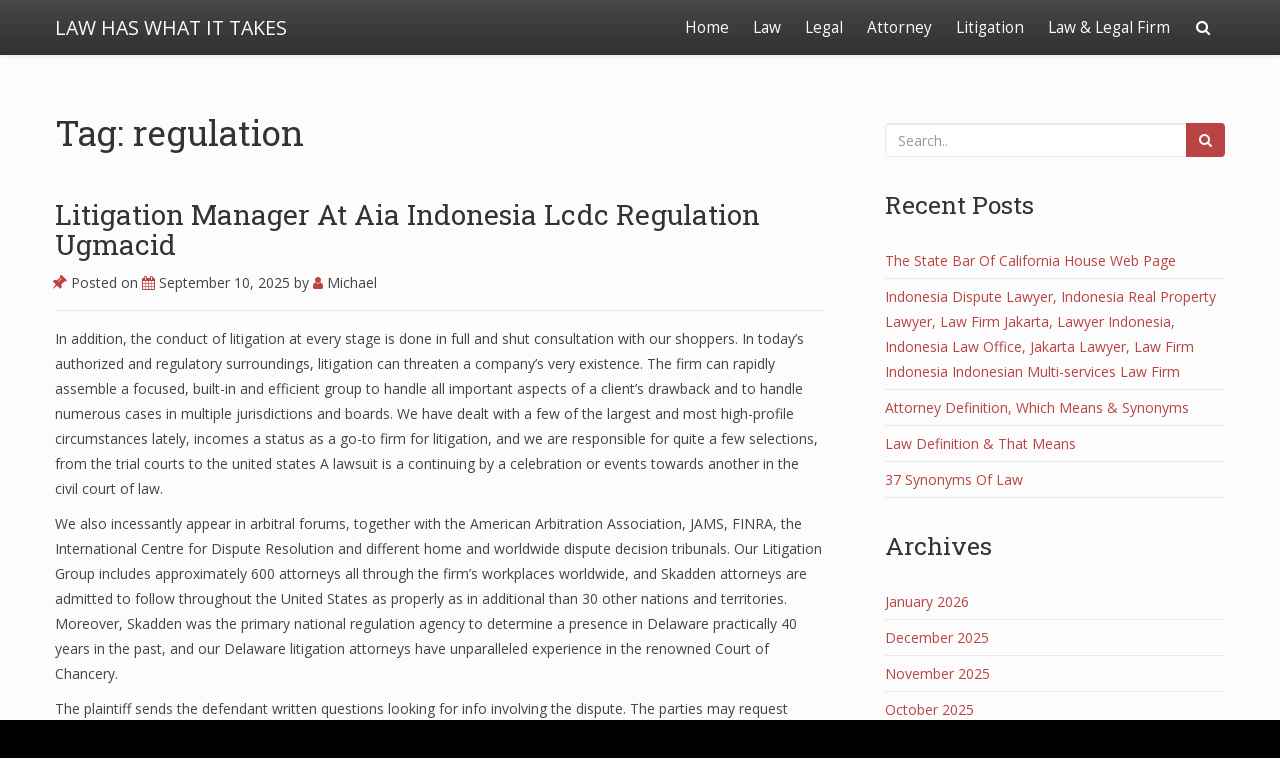

--- FILE ---
content_type: text/html; charset=UTF-8
request_url: https://villagehouseofbooks.com/tag/regulation/
body_size: 75636
content:
<!doctype html>
<html lang="en-US">
<head>

	<meta charset="UTF-8">

	<meta name="viewport" content="width=device-width, initial-scale=1.0">

    
    <meta name='robots' content='index, follow, max-image-preview:large, max-snippet:-1, max-video-preview:-1' />

	<!-- This site is optimized with the Yoast SEO plugin v26.5 - https://yoast.com/wordpress/plugins/seo/ -->
	<title>regulation Archives - LAW HAS WHAT IT TAKES</title>
	<link rel="canonical" href="https://villagehouseofbooks.com/tag/regulation/" />
	<link rel="next" href="https://villagehouseofbooks.com/tag/regulation/page/2/" />
	<meta property="og:locale" content="en_US" />
	<meta property="og:type" content="article" />
	<meta property="og:title" content="regulation Archives - LAW HAS WHAT IT TAKES" />
	<meta property="og:url" content="https://villagehouseofbooks.com/tag/regulation/" />
	<meta property="og:site_name" content="LAW HAS WHAT IT TAKES" />
	<meta name="twitter:card" content="summary_large_image" />
	<script type="application/ld+json" class="yoast-schema-graph">{"@context":"https://schema.org","@graph":[{"@type":"CollectionPage","@id":"https://villagehouseofbooks.com/tag/regulation/","url":"https://villagehouseofbooks.com/tag/regulation/","name":"regulation Archives - LAW HAS WHAT IT TAKES","isPartOf":{"@id":"https://villagehouseofbooks.com/#website"},"breadcrumb":{"@id":"https://villagehouseofbooks.com/tag/regulation/#breadcrumb"},"inLanguage":"en-US"},{"@type":"BreadcrumbList","@id":"https://villagehouseofbooks.com/tag/regulation/#breadcrumb","itemListElement":[{"@type":"ListItem","position":1,"name":"Home","item":"https://villagehouseofbooks.com/"},{"@type":"ListItem","position":2,"name":"regulation"}]},{"@type":"WebSite","@id":"https://villagehouseofbooks.com/#website","url":"https://villagehouseofbooks.com/","name":"LAW HAS WHAT IT TAKES","description":"Law and Legal","potentialAction":[{"@type":"SearchAction","target":{"@type":"EntryPoint","urlTemplate":"https://villagehouseofbooks.com/?s={search_term_string}"},"query-input":{"@type":"PropertyValueSpecification","valueRequired":true,"valueName":"search_term_string"}}],"inLanguage":"en-US"}]}</script>
	<!-- / Yoast SEO plugin. -->


<link rel='dns-prefetch' href='//fonts.googleapis.com' />
<link rel="alternate" type="application/rss+xml" title="LAW HAS WHAT IT TAKES &raquo; Feed" href="https://villagehouseofbooks.com/feed/" />
<link rel="alternate" type="application/rss+xml" title="LAW HAS WHAT IT TAKES &raquo; regulation Tag Feed" href="https://villagehouseofbooks.com/tag/regulation/feed/" />
<style id='wp-img-auto-sizes-contain-inline-css' type='text/css'>
img:is([sizes=auto i],[sizes^="auto," i]){contain-intrinsic-size:3000px 1500px}
/*# sourceURL=wp-img-auto-sizes-contain-inline-css */
</style>

<link rel='stylesheet' id='bootstrap-css' href='https://villagehouseofbooks.com/wp-content/themes/satisfy/css/bootstrap/bootstrap.min.css' type='text/css' media='all' />
<style id='wp-emoji-styles-inline-css' type='text/css'>

	img.wp-smiley, img.emoji {
		display: inline !important;
		border: none !important;
		box-shadow: none !important;
		height: 1em !important;
		width: 1em !important;
		margin: 0 0.07em !important;
		vertical-align: -0.1em !important;
		background: none !important;
		padding: 0 !important;
	}
/*# sourceURL=wp-emoji-styles-inline-css */
</style>
<link rel='stylesheet' id='satisfy-theme-style-css' href='https://villagehouseofbooks.com/wp-content/themes/satisfy/style.css' type='text/css' media='all' />
<style id='satisfy-theme-style-inline-css' type='text/css'>
body, .pagination li a, .comment-list .fn a, .comment-list .comment-meta a, caption{ color: #444444; font-size: 14px; font-family: "Open Sans", sans-serif; } h1, h2, h3, h4, h5, h6, h1 a, h2 a, h3 a, h4 a, h5 a, h6 a, legend{ color: #333333; font-family: "Roboto Slab", serif; } .content-wrapper{ max-width: 1200px; } #site-hero{ font-size: 1.7em; } article .post-info, .section-line, #primary-sidebar li, #home-page-widgets li, #comments li, blockquote, #comments #submit, #comments .comment-body, #comments-below-nav, .no-comments, pre, .btn-default, h2.comments-title, .form-control, .children, iframe, #wp-calendar thead, body.single .category-and-tag-info, #comments #reply-title, #comments #comments-line, input, button, textarea, select, table tr, article .article-footer #satisfy-prev-and-next, #primary-sidebar #inner-content-sidebar, .wp-caption, legend, abbr{ border-color: #e8e8e8; } .read-more, .search-btn, .site-nav .current-menu-item > a, .site-nav .current_page_item > a{ background: #ba4444; color: #fcfcfc; border-color: transparent; } .meta-wrap a, .small-text{ color: #444444; } a, .meta-wrap .fa, .pagination li a{ color: #ba4444; border-color: #e8e8e8; } a:hover, a:focus, .meta-wrap a:hover .fa, .meta-wrap a:focus .fa, #site-hero .fa:hover{ color: #d16a57; border-color: #d16a57; background: none; cursor: pointer; } #site-header, .site-nav .sub-menu, .site-nav .children{ background: ; } .site-nav{ font-size: 1.1em; padding-right: 45px } .site-nav a, #site-header #site-logo a, #mobile-menu-btn a{ color: #fcfcfc; } .site-nav .search-field, .satisfy-to-top{ color: #fcfcfc; background: ; } @media (min-width:992px){ #site-hero .cover-img{ background-size:cover } } @media (max-width:991px){ #site-hero .cover-img{ background-size:cover } .site-nav{ background: ; } .site-nav .search-field, .site-nav .sub-menu, .site-nav .children{ background: transparent; border-bottom-color: #fcfcfc; box-shadow: none; } } .site-nav a:hover, .site-nav a:focus, body .read-more:hover, body .read-more:focus, .search-btn:hover, .search-btn:focus, .article-body-inner .read-more:active, .input-group-btn .search-btn:active, .satisfy-to-top:hover, #mobile-menu-btn a:hover, #mobile-menu-btn a:focus, .pagination li a:hover, .pagination li a:focus, .pagination li a:active{ color: #fcfcfc; background: #d16a57; border-color: #d16a57; } #site-hero h1, #site-hero p, #site-hero .hero-arrow{ color: #fcfcfc; } #site-hero .vertical-table{ background: rgba(0,0,0,0.3); } #footer-overlay{ background: rgba(0,0,0,0); } .pagination li span.current, .pagination li span.dots{ border-color: #e8e8e8; color: #444444; } #site-footer li, #site-footer input, #site-footer select, #site-footer tr, #site-footer #wp-calendar thead, #site-footer .wp-caption, #footer-top legend, #footer-top textarea, #footer-top button, #footer-top abbr{ border-color: #e8e8e8; } #site-footer .footer-nav li{ border-color: #e8e8e8; font-size: 14px; } #footer-top{ background-color: #ba4444; color: #fcfcfc;} #footer-top a, #footer-top #wp-calendar caption, #footer-top .small-text, #footer-top caption, #footer-top legend{ color: #fcfcfc; } #satisfy-prev-and-next{} .nav-search-icon{} .meta-wrap .fa, .read-more .fa{} .satisfy-widget-div-latest-posts img, #comments .avatar{ width: 50px; } .satisfy-widget-div-latest-posts .satisfy-latest-posts-text.-sfy-wid{ max-width: calc(100% - 65px); } #comments .reply{ font-size :1em; }h1{ font-size: 2.5em; }h2{ font-size: 2em; }h3{ font-size: 1.75em; }h4{ font-size: 1.5em; }h5{ font-size: 1.25em; }h6{ font-size: 1.1em; }
/*# sourceURL=satisfy-theme-style-inline-css */
</style>
<link rel='stylesheet' id='font-awesome-css' href='https://villagehouseofbooks.com/wp-content/themes/satisfy/css/font-awesome/css/font-awesome.min.css' type='text/css' media='all' />
<link rel='stylesheet' id='satisfy-theme-google-fonts-css' href='//fonts.googleapis.com/css?family=Open+Sans%7CRoboto+Slab' type='text/css' media='all' />
<script type="text/javascript" src="https://villagehouseofbooks.com/wp-includes/js/jquery/jquery.min.js" id="jquery-core-js"></script>
<script type="text/javascript" src="https://villagehouseofbooks.com/wp-includes/js/jquery/jquery-migrate.min.js" id="jquery-migrate-js"></script>
<link rel="https://api.w.org/" href="https://villagehouseofbooks.com/wp-json/" /><link rel="alternate" title="JSON" type="application/json" href="https://villagehouseofbooks.com/wp-json/wp/v2/tags/366" /><link rel="EditURI" type="application/rsd+xml" title="RSD" href="https://villagehouseofbooks.com/xmlrpc.php?rsd" />
<meta name="generator" content="WordPress 6.9" />
<meta name="google-site-verification" content="5MUor5ifERq-gN1rlZ7Fcx-Qn_JFc9zXTGCjMsNt_7o" /><!-- MagenetMonetization V: 1.0.29.3--><!-- MagenetMonetization 1 --><!-- MagenetMonetization 1.1 --><link rel="icon" href="https://villagehouseofbooks.com/wp-content/uploads/2019/10/cropped-gavel-3577254_1920-32x32.jpg" sizes="32x32" />
<link rel="icon" href="https://villagehouseofbooks.com/wp-content/uploads/2019/10/cropped-gavel-3577254_1920-192x192.jpg" sizes="192x192" />
<link rel="apple-touch-icon" href="https://villagehouseofbooks.com/wp-content/uploads/2019/10/cropped-gavel-3577254_1920-180x180.jpg" />
<meta name="msapplication-TileImage" content="https://villagehouseofbooks.com/wp-content/uploads/2019/10/cropped-gavel-3577254_1920-270x270.jpg" />

</head>

<body data-rsssl=1 class="archive tag tag-regulation tag-366 wp-theme-satisfy">

    <div id="site-wrapper" class="">

        <div class="container-fluid">
            <header id="site-header">
                <div class="content-wrapper">
                    <div class="col-xs-12">
                        <div class="content-pad">

                            <div id="site-logo">
                                
            <a id="site-title-wrap" href="https://villagehouseofbooks.com/">
                <div class="vertical-center">
                    <span class="site-title">LAW HAS WHAT IT TAKES</span>
                                    </div>
            </a>
                                    </div>

                            <div id="mobile-menu-btn">
                                <a href="#"><span class="fa fa-bars" aria-hidden="true"></span></a>
                            </div>

                            <nav class="site-nav">

                                <div class="menu-top-menu-container"><ul id="menu-top-menu" class="menu"><li id="menu-item-19" class="menu-item menu-item-type-custom menu-item-object-custom menu-item-home menu-item-19"><a href="https://villagehouseofbooks.com">Home</a></li>
<li id="menu-item-737" class="menu-item menu-item-type-taxonomy menu-item-object-category menu-item-737"><a href="https://villagehouseofbooks.com/category/law/">Law</a></li>
<li id="menu-item-738" class="menu-item menu-item-type-taxonomy menu-item-object-category menu-item-738"><a href="https://villagehouseofbooks.com/category/legal/">Legal</a></li>
<li id="menu-item-741" class="menu-item menu-item-type-taxonomy menu-item-object-category menu-item-741"><a href="https://villagehouseofbooks.com/category/attorney/">Attorney</a></li>
<li id="menu-item-740" class="menu-item menu-item-type-taxonomy menu-item-object-category menu-item-740"><a href="https://villagehouseofbooks.com/category/litigation/">Litigation</a></li>
<li id="menu-item-739" class="menu-item menu-item-type-taxonomy menu-item-object-category menu-item-739"><a href="https://villagehouseofbooks.com/category/law-legal-firm/">Law &#038; Legal Firm</a></li>
</ul></div>
                                <div class="nav-search-icon">
                                    <a href="#"><span class="fa fa-search" aria-hidden="true"></span></a>
                                </div>

                                <div id="nav-search-bar">
                                    
<form role="search" method="get" class="search-form" action="https://villagehouseofbooks.com/">
    <div class="input-group">
        <input type="search" required="required" class="search-field form-control" placeholder="Search.." value="" name="s">
        <span class="input-group-btn">
            <button type="submit" class="search-btn btn btn-default">
                <span class="fa fa-search" aria-hidden="true"></span>
            </button>
        </span>
    </div>
</form>
                                </div>

                            </nav>

                        </div>
                    </div>
                </div>
            </header><!-- site-header -->
        </div>

        <div id="site-hero" class="content-row">
                    </div>

        <div id="site-main">
            <div class="container-fluid">
                <div class="content-wrapper">
                    <div class="content-table">

    <div id="primary-content" class="col-md-8 col-sm-12">
        <div id="main">

                            <h1 class="article-h1 entry-title site-h1">Tag: regulation</h1>
                                    <div class="custom-content"></div>
            
                    <article class="post-21949 post type-post status-publish format-standard hentry category-litigation tag-indonesia tag-litigation tag-manager tag-regulation tag-ugmacid">
                        <div class="article-header">

                            <h2 class="article-h1 entry-title"><a href="https://villagehouseofbooks.com/litigation-manager-at-aia-indonesia-lcdc-regulation-ugmacid-3/">Litigation Manager At Aia Indonesia Lcdc Regulation Ugmacid</a></h2>
        <p class="post-info meta-wrap">
            <span class="fa fa-thumb-tack"></span>
            Posted on            <a href="https://villagehouseofbooks.com/litigation-manager-at-aia-indonesia-lcdc-regulation-ugmacid-3/" title="10:06 pm" rel="bookmark">
                <span class="fa fa-calendar"></span>
                <time class="entry-date date published" datetime="2025-09-10">
                    September 10, 2025                </time>
            </a>
            <span class="byline">
                by                <span class="author vcard">
                    <a class="url fn n" href="https://villagehouseofbooks.com/author/admin/">
                        <span class="fa fa-user"></span>
                        Michael                    </a>
                </span>
            </span>

                            <span class="very-none">
                    - Updated                    <time class="updated" datetime="2022-08-16">
                        August 16, 2022                    </time>
                </span>
                    </p>
    
                        </div><!-- article-header -->
                        <div class="article-body">

                            
                            <div class="article-body-inner ">

                                <p>In addition, the conduct of litigation at every stage is done in full and shut consultation with our shoppers. In today’s authorized and regulatory surroundings, litigation can threaten a company’s very existence.  The firm can rapidly assemble a focused, built-in and efficient group to handle all important aspects of a client’s drawback and to handle numerous cases in multiple jurisdictions and boards. We have dealt with a few of the largest and most high-profile circumstances lately, incomes a status as a go-to firm for litigation, and we are responsible for quite a few selections, from the trial courts to the united states A lawsuit is a continuing by a celebration or events towards another in the civil court of law.</p>
<p>We also incessantly appear in arbitral forums, together with the American Arbitration Association, JAMS, FINRA, the International Centre for Dispute Resolution and different home and worldwide dispute decision tribunals. Our Litigation Group includes approximately 600 attorneys all through the firm’s workplaces worldwide, and Skadden attorneys are admitted to follow throughout  the United States as properly as in additional than 30 other nations and territories. Moreover, Skadden was the primary national regulation agency to determine a presence in Delaware practically 40 years in the past, and our Delaware litigation attorneys have unparalleled experience in the renowned Court of Chancery.</p>
<p>The plaintiff sends the defendant written questions looking for info involving the dispute. The parties may request copies of paperwork for evaluation, or ask to check or study other types of bodily proof. In addition to dealing with some of the largest, most advanced litigations, Skadden attorneys symbolize shoppers in a broad variety of professional bono issues, from trials to the united states A frequent query, the simple answer is that every one litigators are lawyers but not all legal professionals are litigators.</p>
<p>After a trial, if both celebration is unhappy with the outcome or believes mistakes have been made that, if reversed, would change the finish result, they can enchantment to a better court and prolong the trial course of. Pre-Trial Motions Motions are made to the court docket, usually to ascertain disputed details. Rarely, if an attorney has an airtight case, they will transfer to dismiss the trial totally, however this requires such apparent reality in favor of 1 party that it almost by no means occurs. When most people ask, “What is litigation,” this is the one step they consider. But even a lawsuit doesn&#8217;t totally take place in entrance of choose and jury. There are steps to this highly formal, highly regulated piece of the litigation process.</p>
<p><img decoding="async" class='alignleft' style='float:left;margin-right:10px;' src="[data-uri]
lk14mST3xVVFom5RZtdZCkYr6sPHJr6mSa6Fbix09EZNvuun7hohxAMyZcGZCUkf3rYAyn542n86oet7K3aNY3W2RmihtmQoJTjG0HnA+XPFEukM5206/tE1kpB94S2SrthXwn+dXXrjpx2PrGVf24wRFmueHux3cSOf0/lUefDK/5G48oITLjSkcGtewmidwb+PAHao6GCU5rUpa2Rap0QFoI8zWASqp7jBx2rxEUkZxXOR1MhhtZ7Zrof2Jso6qTUq/itTv/ADppGtRhjkU6/ZDVJZ6vNpYS/wCCuC+l5TTJXtGARuIHwgqA5/DzoOSo7iwZ7VrJT1BkuEpyuQSB59hVP10oPacs+zuGsGj/ALUdxTO6vXCDEeLsdhxIz5hRSN35GoOvbNbYWnLHJtqrk4h1r94uQwpLW7HZKikA/gTU3njaX2UjB0KwtqPkax8FVFwy2QT3rEtNggYruQOAILSvSvW4y3DgDNEVsI3Dii1mt7bzygocVznxVnKFuiurguIAKkmvGbc9JVtbQSavNzsrfuoWgVlpS0tuyktqTyo47VL+oXG0OsPyoePs+WSJa7NZ7jIiIcZSl8vFQ5DmTg/zpE9YGpt06j32U41tBlENpHYIAATj8MH8a6Q0ExcjDlWGK2hMWGwXVOEYwfT+tIXUks3e/XCfICfEdeI47YT8I/QVmw5Hzci0sVqgL0ouf7LayYlTMoZfSphRxnGe360X67acag36HNhMqDcxkq344Uc5/kaFe7p8ZOwfEk5BFNLqQhepdLWpllCXHY0YPlQHPA5FPLJxyqX2L7Xwo55XbHUp3E1rRb3FJKqPv7doSBz9K9S22mOTjmtXJkuCK57k5nFfCIsnAouSguE4rFpAUvOPOu5A4IGLhKTW+HanJCgR2FEnW9zgbSk5OBV/0zop1+Gh0tEbhknFTy5vbjbNHpvS+/OiksWpSUgBFSE2wngj9KYMvTRjDalvt8qHuWgtIK1p7/[base64]/Z2ajBydp9J3cnwwK52uMC5WGcWJTbjDzSvPIINfrOLHagdyoTaj/mGaQ3tPdBrVqvTT2o7BBQxdIKSv8Adpx4qfNJqbqXRSLcezmnpprWNqBk2K8FPvSU/Ao/94P9RVk0xo2LaOoAvPhrCA0oq2cAk9lVzyzImWS6IeaUpp+O5keRCga6k6eXcav0+5dWFAOojqStOeQcYI/Olyy5Ymn2Xxr5piP6k2gM6xuS2ySh1zxE/[base64]/Q8PKE2zuJUKzOQoZrc1HebccbcaUhSTggjkVpeCg6EitF2wdI8PDgo5Zjh84xmgSgrcKNWJJVKATyeKWf4saL+SLVKb8SHkipGi4ZM1LgGMKyKlmGswNxSO1ENCIQi4oStBXlXAHmfKvMU9NG3jtMdMV2FBsa34MkNmQypMl36A1zWmI2/[base64]/UVFOEVs1XjTUlWrrdox1B8WRLQHk/LO4/[base64]/Ojfs8TVQdP3l5bmUqWEIQfP4Rmmj7dlkbDVovKUAK3qaJ+ozSu6OJRb9Joc8PcZLjilnGQO4BP5Umbx/NFMIQ6jWxTumETNo8SM8pCz6DP/ALUo0NHOQmnTIzqa4zdKM5WHkodKfQgc/wBK0dRem1r09p+PPgp8N9IG8ds+tDg05FLtJifgRfebgyzgfG4lP612NPtbUbpNMT4am3YLDDgdSSknaQo5+Xlj0rmbp3o+ff7yLiFstwba8h2W4twJKUZzkA966v1Jq7pvI6W33TT2r7XHnuW51ASuSkLJKTsIGcnyxip386/g79pyj1wszcLUMS9xS2EzmQpTaewUK3XHViNRaAuDkZRgvxUNtKba4SvA7/[base64]/EzcVLjv8fdeQSDn64NU9IO8jFPHpiwxr3pRrnQ6UAzbctN8t6cZOR99I+u0j/wAVJPYoPHI866L8HP7Mkt8jivq3ITkivqt4JPss1nZBQs7c1b+nt2YtdwlwZy1Jh3JAYdx67uD+RP51XLEkBlZUQMipUINolpWs/AFgqwecZ5rFLbaZtSpI29TbaLPqiXDaQpLO1Cm1KGN6Skc/[base64]/Onp0ek9Q7D0yud6sE23CGApakPH4zgckflSv8AaAs7tj6p3aDIGNr6ilA/hSTkD8qusC2xIXRJNxTGntPPO43pdwg89yM9qy5P9uKKw/JsoyS/dH5E2TguOLKlkep70KmsJRKA8qsdijh2OpzAwaFXVgidgJwKrF1KgtfGwU8gAg0Y04pAnpGMZoZOQUpBFS9OLJubSVdsinluDFWpIbgZKrXkDPFY6IhPyLjmOsIU38RJ8qLRYbDloPxc7fWoWhbYqVflMJeUlrcAraeTzXjY3baPRyaSGN1TuEiHo/3cKT/bEpQ4o98cZH6Ug2fDKykcGmz1ymxm2olvjvEqaGVDy7H/AFpORFkrJJ4rRFaslHoIoj5WCfi5rTeGEtOMrVlsBQyodxz3qdASgrBJHfvWnVRR4SdigTjyoKT5pFnH4MK9Uram6+FMiuhQjR0k/wCYVQDCaMEnHOKYVoTIveh7hEday5DCSHvPHpVOctz6YCkchQHarQlS4vwZHG3ZXI8MKUoUe0jaG5EhQWncMmotlheN4ni8FJIqzaSgOtz/AA2lgIUSarOb2hYxWmN3oTCZtuoZikJA3JTTvuagtORSX6YR3GNQvLSsqBAzThmOBLOT3qDncTZCKtNC06maQZ1jbV2p99TSHSM4OOa5rt+g5Om9YTbcZ6t1uUh1H+dB75/UV1deZO50DyBHNUCNpSPc+samHmwpEy1rXj1KVD/WtHoG22hf1CKjGMvIvem0VEDru06BgS4m4fUHB/[base64]/n+dNP21dYMXXUEKxxnkrTFQpxeD2J7UkOlkIvakRII+GM2pwn59qE4KbSY2NtJtDP6fN6qts68XNchhcppoNrJRkEEZ/PioN01PfNUNhi7vDCO6R51ctBvtSdP6hmoAJW+tGf91OKpmloCJJfXJ5UlZFR9Q1BWvJow/LsC2CyifqOJBQ0l3xpCEbD2Vk9jmuqNQ6M6N2u922PPsFtjyblCDKctJ+B9ABB/EZ5+Vc4uQF26+x5URC1BTmPhB+E+px2Fbuo3UmfKk2zTN48FS7VIHhTAcqKFeSj8sj8qSFyVnTpMpnUuBbrRra42G1obXFTOAiPgYCdwBKfoCSPwrRqTU8wy4NkLuWbY2GkJB43H7x/lUO/[base64]/Xvqbbuo07Tz8SOUP2+3BmS4RgrWSDj8MfrQu3aOSrsVQbCSmvq2Z3FJHlX1VT0I1sLMyHI6Dz3FbosxRBKjQ9cpsjtWbMlsCoNP6NKr7G5othWqun97hS1rX7gdyAVeo4x+tKTDrW5lSTlJI5FXTppeUR7u7BckFDMhoqUgq4WU84/LP5UI1EER7s5JW0hKJSi6kDsAT2qMW4TarsLimlsr6GHlq5Hf5VNTAeDXAyfpUpqZEThQSKnN3SJtwQmmc5fQyxx8sr32PJdUTj9KbHsuJudh6v24NuOIjzGXmJIQjO5GwlOfQbwnmqYi6QUnsKa/s3XCHJ6ow22gNxjPH9KKySckqBPFCMW7KH7ZEeF/tVW7bmyEraQXTnJLmOTzQ+VdLS/0ytdkt0+aZe7e8ypR2fl2qT7U7yneql1aUTtbcQU/kKrcFbUS3w3XsYUk1TJiSja8bM+KXKST8ntrS9GZ8M8Y9RUScy89I8VQ4HFFm7vAzjivXbjb1DsmsfuSu6N/tQrsrb8N54YAOK+hxH4khL6UnKTVgTcIAPZNfLudvxwE1zzT6oKwQ7sLR9WyGofgHzGKt3R+e/+0Ta1xlLVMJbb9OBnP4Us1XSDngJxTq6WsNotdv1I8AyiOHUs8cuk8Z/Cs0vjuqGmlXZWettyX9vm1pYIdY5cV65AxS2j+8IXkJVg/Krjru+MO6gdflvIW878asHOAScCq+L7b0+aa5ZJJUojRxRa3I1e8ymR8AV+VR5j8uSRuCsD1FSl6ggeqax+3oCv8Jruc074j+3Cq5Fi0DcnnVydMOOeEi5JASo9goeVR9Ysu2ee7bnGlJcQNpPkr5ihULUMFifHf8RKNjqSVDyGav8A1SRHuDI1DHKC0yygH/Nnuf5UFN8raJvHFPTFPCkvxXVkJJCjntRW1XqRClh4pVtFDxdoWeyakN3aAB2TVnOX/E5Yof8AId/Rm9G5XKQ7s2gYGT9Kbd3m7Wkjd3pK9H5DEeIuYgAJWcirpeNRIWoIDg4qEslKjdiwdMlXWQlfAVzmpenIbaur9nUlOT9kyN//AAVWUzW31IKnMbiBVu6crbuHVaZJQoFu2WjYT3wpax/RJrb+m25SZh/V6WOKOX/ajnrt+v0vxjtcjTnXEEeRBFdIdPb9B6jdPoUxK0rX4QS4M9lAedcp+0bJXeNaS5TZ3JS+8oY+az/[base64]/1Tna6ui2Y7i/dUqIQkfxUL47Ck5Oig6uvszU17kXKW8txbqycqOeKsGmX2tL6am3d/AekJIQPPHkPxNV22WpUl9pcohlhxRHiOHak47gE8Zq/[base64]/2cmXLZ1s0m24tKhOiS3MDyPgKIH6UXXpVvqB7UmuLfJBDkcrUy6nuhSEISP0oQdJISdOTErohgw5N90rfY4W5Jt6lMKV5lPalxBcMd8kfwLyB+NMfqc+qy6oZfZe2yI/isPEeoJSf5UurSwuZc2wBw47wfXmqfyTf0N6/XibDslqsV4kuOuz2BJbRuyG/Qfkf0qqrUd2wDknAHzoVrK/PTtUtvNuZRASllv0G2rPp63HVeoIMWMkFL215/HZCRyomka8lU1tFqsK7v0eua/2qjb2rnHS4IQUFJUkjhXpmqLqG4xLtdnpkGJ7qy4rcloHO2jHVTVo1FqQhl5Tse3tiIypRzwn/APtU9D2TRUN8juWqJiO4r6sWlbiK+qiTJtoxVntmicG2OyGisE+tQFJyRx51eNNxQ
qGSpGfhpMk+KtBxxt7KvFVLtk5uUyshbKsj5/Krh1FCLyi1XmFEMRp6IlJRtwFLGcq/X9KCT2NshQ2juau1pWdT2JDE0o22qKtCUAckev6VHJKmplYx1QrUxn+QVGtJ8dCiCs8VZ40HxEqKhj0oJOZ8N8jHnVoyt0JKFKyGC8T9804vZVccb6yW5KlcKjSB/wANKRpPJ4ptezHlPWizjtlp/wD9M0/knurAftW5T1auqSeNyDx/uiqhcSTp+37Cc471cfaw46v3b4cnDX5bRVOlrK7BAT6A0z8gh0V4rfSrhZrwOSlrCA4rmt5QSe1brW2FzQFCpt6sanZGfizsDC1g1EUzcUnBWrFXuRGbQ2AQnkVBchJJA2g59Kisv8FXif2VNMectxtrxVAuKCASfU10lollduXOYk3Bxdrs1vSqOg/dyrBUc+fYfnSgf0wtyEZjp8FhP/eEcE+groGxK0zqywfY9sDsZC4QKVHgnbgHJ+uKhnmskaQ0YODOTr5InyLvMeefcKlPKIyecZ4of4kjOPEV+dGZ7SlTZSnhlfirzj1zQsJy+BitkaSM7T+zBRf253q/OtYceJx4iqJvNpDOcUNIw5xRTs6SoyCZChkOKp16Llva00FJsUoBLkBkhS88rHl/18qTrLiUpwRTE6XyZ8BU+5COpVuS2EyF4+FJ+f4Vn9Qrjf0Vx9i9kQ5bJWgqUNhI/KtEZuZIkojIcVuWoCr9OgJv86a9aUbkglzaOcjzxUDTFqSmcqZITgIPANF5kocmPjwvJNRQ2tLSUWOwMRQcK2jNYvXpx54rUriq1JvGG8A/ICoibmSc7ua8ZxlNts+ljKMEoouEvUIhNeOtzAaG78q39K+p5sdj1TqN9e6Vcl+FHGedqEkJ/wCJRpR611Ar3ZNvYcPiOnBwfKoNtmLYgpjBwhDY4Hqa9f0Mfahb8nh/qM1myKC8Gy/E3WW848oqKjjJOao1ys8iFIEhjKVJOQRxg1cws8qzz3rW421J+F1I5rQp/ZkliTWho9EfaGMWO1pfV7xyAENPLPCvqfWnPK1bJiJ+0LDLQ+2fiKM8VxpL0wl0745we4ovYtTay02UsNSFvsjjYsnIHyNaI5U1TM0sVHT0zrzGaSGrvbXmlI7qAyn8xQ6d7SKZgRbLBAfkynlBtpCUkkqPYUl/21duacT7YoKI5JT/[base64]/QyxXRtUm9PwNHuxmsYVqKchtlG7scbgScg96RFq8Nt/9+ngjzFdE9E9V6NRZH7I/[base64]/rQy5au1EiHdSu6PK+0lkyCpfLn1qEm3VDJJbYB1ffndTXt14EkyJDjnf8AxKJ/rUyzRQiaXGhlENsqyB54quQmHUBU9aTtSSEn1NNDo5Y52pnrzaoMcPPrt7i8Edj6070hY7kLhKluOreWCVLUVH5049NJ/YTpy/f32NlyviPd4m4chs91CqdZNHCVemLa6c4dw6R5JB+KrH1K1Ei+3NuNDGyDbGxGjoHYBPBI/Kg9uhkqVlFW2pWVKJJPJr1tsjmpGAU5zWYQAgHFU5CcT2ODkV9WxnANfU3ISiV7tlQ+tMjTUfbbiQP4fSqR4CUkLU4jGavunXWHYBaakIKynGM1kyu4mrHplauDIVLV9at3TFqGq5uRZz/hMOsOA/MgcCvbV0v1lqSWTZ7UXwo8fEB/Omf0+9n7W9ivCLvqGyR3WGW1qSymShSivGBxmkl8oNIbkk9idn2xVskKQpGUOjxEH/KTVLuLPiSlkdsmnZftHaqFwknUtoTDZXvUztcSoNeYHBpOzmy3McScEpUQTXYG7qXYclNaBsaMC4Qo00/ZySI/WiyEc7kvD/8AGqlzEaWuQrammV0ISYnWCxPO4SMug/8A21VqX5Gdr4gD2sdyur92IUAnY1/yil9FmJkW+PGJyUZq6e1dJS/[base64]/aG2KO5LZH4VWXYr6lfA2pX0FYoiy84TGcJ/wB01rUEiDlJluavttUob0qKfTFWzTF50IZDabpb1LTkZOKXEGyXqUoJYtz6ifRBo+1pXVNvSh5y2LSDyORQklXYy5PwdZaPf9m0W5Em6WqAtYGSl1ncaz1nrnoOiwv2bStmaaRJP79EeP4aSPn+VcrjUF4gpTHdZ2n02isvta4vJIWQhKu/HJqChJdsdJt6L9G1Xpmy3R9/Tdq2tOMqaVv+dVoz0oKvD4ySeKAe9beE+fesFSyf4sUJQ5M3YprEv5Da5ylqyVcVGm3lENhThVz5Cg0m5oZScqyaBSZrs53Kj8I7CjDAn2dk9XxVLslB92dKVKdOSTxmizaghABPahLIKE5xg1JQ8TgK5rS/[base64]/jkjdjPJqcLk/kgZnS+JQxI3ubyVEnzUrNGrLIV74yonI3gHnyqvDaFgJCeDjvmikBxxCwtGTswrA4q81qjHBtOzp+0SIszp5coWn+jkST40cpeuSw4652ytW4p2p4GMA9jSe6N9QJWhdQKst2KkxH17FpV2SaenTW5a7e0UmSnRdtnwIUNXhTLo68/4WVY/doWvYkjPBSAaWvU7pA4+19rWr430pBWUpxuPmcV2D7X0h/UX5+2W/qN0+jX5hOpbAhLitu/4PP5fWudNRIeZf9zWCklzapJ7j1ptdFOouoIF5jaDusdyQqW4I7KV/wCI8YPp9arHVfSl4HVx7SkaMHLg/JQlDLSt2StIUkZ+hFNNRtNEU21sp90fIgssFpLbLQGAB3pw+yNOZj64nl5QCZEPw9x/hBNKLWMC42KXKsN4YLMmKrw1oPcKq/dCIqo7F1mlwtqU2hhKh3GTyRU5aiNHctDR6m6NtGg496vunkuvR5K0RW3+6W1qyVAGkVJ/uckHPrXWvXPSFxf6Laet+nk72EykPv57r/dr5J+prk+5R3owUw+ClaDgpPkaKXkLZBTyAKkLSA0CKj8hINbFOHYBmiA+bOFV9XiVgGvqYQBjUM51AQojCe1Ebdqy7wVBUZ7aR2xQZFiunH7giiETTN4cIUlgEfWk4oK5NjW0f7Q/ULS4SqBPYO3sHGtwq/o9rrqTMtkh2RcLXFdCdrYYiAKz6/ESP0pBtWGYdqS0hBA5yrNFbdp2PndMd3452jtUXjpa0VW3suEPUuudbFy6ai1NNdQo/A3u2px9BgUCnt7ZhbRRKHdmYaCw0AlKRgChypaHpZcIHNCFqRaSXBJEm2RleLnHemf0P0pK1L1KiJYkiMiA0uU4spySANu0fM7qXUCYy06AU966N9nZhm02PUWtnXGkoZaLYCuDhA3E/SqOVSTI18Wc0+04zGhdUbtBRLRJeStIU4PI47fhVb0xpqY3Z/2jUpBYZXtIz8VBOoGoXdT6yud7eWVKlyVuZx6mmf0naau+jLva3JEZspSVJC/[base64]/dKOgt/wBP3lnUct5pxmQ2CWwOU1Tk6ddiwgm1y6F8rpvqVhkJafcSr1SMUJl9P9XJJU7OlK8gCo12kjTEHYN7GPXitcnS9qWMKZQfqms8VmXk2OfppeP/AE4R1Fo3U1ktDt+kwXXIjKglbpHCSartsU/cwrASClO7GcV2J110hOmdObhbbTIYjsKwtSSBlWCDj9K4lUqfZ5Km3AUOIyk4PFb8ai4q+zzsr4zddE2RMjtZST8Q4IoW/clKz4YIrUsuPrKinJJzWxMVShk4Ap1FIm22Q1+K+rKyalR2UpxW4RsZShJJAyeOwrJuLIUUbWlHxDhPH3vpRdnJJdn27yHNbUE+deCHIwtXgr/dH4+Pu/WpbNpuDzqGGorqlqTuSkJPIpaY6keNOKHG+pjLpz3zUm8aUuumLfb7lqKM5ARdFLTFQ4nDi0oxuWR5JyoDnn5VMj2e1NsB6Re2BwCQgFXH145qTyQSuy0YyboitLwrIohHWrsB3rwXTQ9sTvkLfmOJ8t+xB/Ln9awf6r2qCEos9njNBv8AiCMqUPmTyaT3ZP8ACDf/AIOoxj+Ul/[base64]/s/[base64]/lTRisR1qdt6Lim5oZQj+0+5uxvE3Z/wC7dG7jHfsfLsa5Y0C/Jj3JhcWc1FWVY8Vxa20YHkoo+MDjyINdE3Z2z2SCLpZ+p0K83N5CnZcWO0VNtoQkkKS4SVFIII5PnxU8clB2aZLktlN1RANq1NInWa0JRLiNFSHzhPhk+YPrSRs+vLtp7qA1rcPe+T4khT3iPkr3rOQSSe9NC/daobkSUwmztyH5CdqnV+VUDTfSm/6/gXG/WVlKYsTe48oDhOOTVH3ykZXvUQBeLvdupWuHLhOPiTLxMClhA4BUfL5AfypryITHTfSkuOh0+9SnPCaB75Pc/wDXpS76SWK5TOoEJuEjeuK9yoDIyeB/Orn7RT7tm1szpwr3+6NJccI7b18/1pZbkkNDSbfZ1Veupmm3+kFqYiykyHm22GlgDzCQDXJmsQidc5MuOghKlZGBxTP0tKad0fabbHipfQ21vcXngrNablalyIYaRbEpUc898VRRbiFJJCXMVRbBzz6V49FKWgc80Vu0OZb31tuxVoG44O0470KkSVFISEnNSt2c0Rg2QeTX1eKdV5IPzr6nsWkWHwkE/ere0hxH3CcVWjNdyP3lHbbNywd5BOKWSaHjOLJ7e3JKjzW1ATyUnvVfkTVh4hK8CvWLg4Ady6VxbHU0g2tlKiSO9eNIaSoblAUOiS5EnIQFEevlUxq3M7PeJMwKJ7IBpeDb7D7i+gxHQ06UobIUtZAAHcmun9YQkdP/AGZXof8AZZK5EQAqV8By6c/iRnH4VylatW2/Tc9ie3BS8uO4lwBfIJBo71e9oT/abCZgKtpgMMpA8NCyoE479hQeOViTmmq6EY6SuWtRz3NODoPcTGvDsRTkRtL7WCqQP5UqUqtwe3rW6Qfl51Mt18ftEhMiOBx23VSceUaJQfF2MTWCTF1JKbbktulSyQWhgfhVdeUsryrdk+ooW7qSbc5PvDjqULHbArxy9TifjUk/hUVipbNCy/wT3VOdsk1HeVJX8OTj61i1dEODD2AqpCpCUp3pRx60VjoLyIjKbkpGVZxWJWoJwTxW6Tc2iztTjNDkv+8OoaB5WoJ/M08cd9iyy0X3ptpORebsxMkhxuIysLztOFY5rsew9QLbFiMxFupw0kJ5OKD9NdL6WtmjYDbzLPiKYSVE9ycVT7/1Y6OWe+ybDcXUsPx1bVHBxn69qi8ORyuLNUcuFQ4zi/7juY1tankgeKjBqR+0FpdGQton60mbZqDpfqBpAs+o0eI4dqAlzuT5UP1jL09pJ9iJK1sW5b5AbjpQpaiScAYT6mu/1Id/5A4YJ9N/[base64]/vnF84OOwHYJ8sVSdD9TLDpbVuk745Zw4xa7e7DmoUe7zjj/wC+HzAcQf8Aw4p45JyvVE3GEa32FkQFQJb826pYiofYSylG3cQopSv6fdWg/iK3xpOlYEW3MzLspxdvO8eG0lO84PBzn1qjdRdcy9TXkym1bGXENOhAGAlzwGm3MfLLQqoGZJV3dVSuOWX7v8Dc8cf2/wCR0r1vo6AmWqPa0vrmHLnjEqSTjGcdqHvdX1suJFvjsRwkAAIQPKlShmZI5CVEHzNSEWt3u45j6VN+mjL823/djr1Uo/gkv7IZnWPqeOo+n9LnYG37K0/FcCf4t6kqCv0xSuTJuDuGkLcV6Ac0TZgtIRtKlEHvlVSmW22xtQQBVYR4R4onOXN8mDWLNNfIU8sIB77lUZg6ftrZBlyXHCP4UAAfmc1qEhpJwV1JYmxwoAmm2cnFB6KzppltTabYlW7zVuUR+JNTrW9Y7UlaIFsCUujCwoFef/NmgrVygt4yU1JTe4aeAlIobKc4/Ra4WomkORkKjOJaZUAChI+FPnj8KZPUfqLp656bgaC6baPk3K4Kwp96O0t95xKUnO0AE48zxxSUi6njo4WlH6UQj62lxZCW7LNkxXZH7pSorqkLKVcEZTzU5xbkpWPHIqoWl/anokq98YUxg8JII/Q80OZVk8elOnqzoXQdjtdvnWq73F24zGUvSWpjXhqQpXO5O47lowcBWADjv3FJvwQw4Q2VKHPdBFUjLkiOSLixrdCtOP6m1cxAGlWr8NinDFdlKZBSPMlPkCRwc1e9dat+ypeotIL0PbLBJQDG2W5va0gAAffPKs4zngH0FJLSmoLnZZ6JEKY/GWBgKZXtUR5inoxa7T1KsTqYkLT2lGm8vSZ9zvi5EqQ5tBVtSRlKT6Y8+9Ku6G7joUU+VZntOxYcWA/9pNKU
mW6ASlz0xVk0p1Yu+lOn120NaLWqP9snY5K28pbIwoD5kZH4mqw6/Gtrz9vZmJebbcKQ4gcLx5isHrmXkIZLw8NJB29s01Jktp0XXQsuJoyPEfQy87cLo+F720/cAPA/6+daOtFpl3nXDd3ejqxMYbIBVuK8dzQ28asRKLBtUVERLAGzaec4waeXRLR0DWWlF6tdiJflW95bK1vufAhWAQBn5KB/GjSXkHaoqPSuz6su8aRbLJHMKLCa3KckZwVegPnVgt8XU64gF1e8KTuUCEq4wDwaurl2etER6A29HaSSclpPequ5dGnDl19SlA5z2pllUXYyi6oA3nSqrmjbLdB5ySCcmlVqa3tWWeqMtOE/w5pvzblIStX7wBPlzSZ6k3ESrwAHdxSOaecVNWcpcQZ48Y+Yr6gqXK+qfAX3WbStVb48xxoEc/nWghOO9epCCO9HkBRo2LkrUrdmmP0O6fN9S9SO2l6Y0yppsLQHOyjS2+AUc0fq+7aKvDV6skgNSGvUZCh6Gu5LyHj/ACdF6p9m3X1kjKNrYgSo6Mn92vBx9DSQ1Na7rZXVxbjbCwtvvg0wHvaz13OimLIVGSFDG5IUD/OlbqPUF11E45MkyyoufM01RoFyXZWZstnJ3rUmhjkiKTw8a3TIS1H4nufpQ5y3f/VH5UKFbNi3o+chwmtnjNO5Sg/nUMwNvZwVkiIGySpR/OhR1k+OVpV8NFI8SROO1oDPzOKCsNqKglJP50QR40YZS4QTQpeRk34DTGl5ik73JTDYHqqiGnWLRHuKWrs6p5oHCkoqrply1fD4hwalRleCsOF47vlXScUtDQts91Ey0i7yEW0ERt/7sHyFD2USUOpcCeUqBoup1CzuKSonnNetusbhuT9al7kl4Ke1F+TqjR+rrO500N/uDr5Ra46PG8LJIUohKU49SogClfoLpLbOqvWSe3fFPM2+NJd97ac4c3NN7lIz67tqT8s1euq+uemUTohfOnfTVbceTGat81C043ykpcbWtZJ5KgRk1zhoPq5qXTGql6jbkOSJUiS5JkA5JeDqFtvcDzKVk/VIrk3JPf8A0Gb2lVf3L5pvV+mJXtAWWFqZLETTFuuRaDAG1lAQFBrcB5bwjNV/[base64]/KhsPFEJUZazkms27e4TwuijdsdU4hspIK07h9KPae0mqaRPkpV7myv95tzuVg/dFCU1BXIpDFzfFFXZsz7hADvfyzRFnS1wcACUuEeuw06NKWLoxPhS2r1reXY5jZJjochnarA7FIBGfnv/AAqoXG72aAot2+S7LxkBW9tIIHY/eJ/[base64]/Cydxwj5ADzrOD1L1HGPxSXnx6LbH9K5JLsEnyIkfQurI6kOP2Z9A74BGf0NW1V8Fqsj1pR04tyJLzOxVwlOOvSEHzUj4whP02moB6oz30FD1tUonzGR+dDZeoF3BZV7ktrPos/wCtc0rs5N9A1UWWE+IuK8B33FBxWoLx5HIpiadb0vMhJVedUSoCuElpMZteR/vF4Y/8tbNU2XpzEhJTpO+Xm6SHCS+kt72kYHH8CAD88qwK6nVi0vAuEPL9TT/6AaskW3RF+s4eOFy0v7B80Af/AK0iZMdTCzszsPbcMKHyP/X+lPn2cbKu4aV1BNCUnwpKEc9/ug/[base64]/hV/I1oaJweaPgSzPcoc5re1MebRtS5x6VEBJUcmvGyefrXHcmSvetziS8ncgEFWPTNX7WfTGLB0fb9a2ZlYgy0Ddl0KKVfSlookE89zTptAD3s+TC6Astyjs3c7efL0qOeUo8ZJ+R4VJNMRpUkubSe1EbXbftOSlhB7/OhKv78/[base64]/pucixxpKHF48RTYW40nsdmfka6s6zgO+zLfJjg3yHWrPvdVytXLfdXc1xTbEhSuQD8aBz6bxWmMU47JObhJV4H8n2hOmDaGUzOk0Nam3FKaPusf4QTncMjgk84pzaT6s9P9YWZE6FJjMNpIbXHeKW1tK/wkZx+XFcN3gBN0eQAAkOcAdqhtqUlOUqIO7uDQ9tNaGXqHF7X/wAOvuu9htN40qmZbWUqW2sLCm8cj61zCtuGx7026o708N/[base64]/uuFwnA8UAGhyO9b096Kk2GkEEznSttwr5bTtH0rqL2ZbDpTUghW+6pako8IuKjupGFubiTz3PPl6CuUh3pm9HrjcIOtLaIM6RHHiJP7p1SOc4zwall/bf2Wxb5L+DpL2hOk2hYNqbnWOyxIE1aitfhueGkp9cVxzqdlm3vraYO7PJB7pNdM+0bOmuPWtTkx9RMbBJcJJG41yxqNSlPFRJJ3Hk/hQlL58a6Co1jUrK/MmY7n/WhxmHPr8q+mEnuTUMVRIzyk0yciYe+K3IuCxQ1JIUK2j71GgJhVFxcIwTUliT5nP4mgiSeeTUlkk9yfKg0OmMvpwvR797ZZ1Ww8uM4oAFtYSArPnxXcOjI2iLHbWo9ptEBhhTYSSUAlaceZPevzrsyle/M/EeFp8/nTeVeLsgpQi6S0pCU4AfUAP1qkHSFlHk+wh7TFj01adcyY1gQhpMoNSPDa+63uSMj5DOcDypf2rqBcNDQhZYzhSiSouPeG4UlXpnFRbvKlTdYyFzJLr6ispy6sqOABgc+VDerjTTOqEoabShPu7ZwkYHYUl7DLRcLR1EaHiO3WL4sV3O0pVlYPlkmqfedRP3Va/jUGwtW1I4G3yoSgkW9lIPGM4rQO1AW3RIjPYcPNey3itYziozP3vxr54nPeufZ1/EzK+OTivq0q7V9RQh//2Q==" width="300px" alt="Litigation"/></p>
<p>A defendant could allege further details which it says is related to the dedication of the claim. A claimant might, as nicely as, deliver a “reply to the defence” to cope with these additional information. Statement of case – this doc sets out the full details of the claim including the details which assist the declare being made. Yet litigation for him was typically merely a means of conducting business by &hellip;</p>                                        <div class="category-and-tag-info">
            <p class="meta-wrap">
                                    <span class="fa fa-folder-open-o"></span>
                    <a href="https://villagehouseofbooks.com/category/litigation/" rel="category tag">Litigation</a>            </p>

            <p class="meta-wrap">
                                    <span class="fa fa-tags"></span>
                    <a href="https://villagehouseofbooks.com/tag/indonesia/" rel="tag">indonesia</a>, <a href="https://villagehouseofbooks.com/tag/litigation/" rel="tag">litigation</a>, <a href="https://villagehouseofbooks.com/tag/manager/" rel="tag">manager</a>, <a href="https://villagehouseofbooks.com/tag/regulation/" rel="tag">regulation</a>, <a href="https://villagehouseofbooks.com/tag/ugmacid/" rel="tag">ugmacid</a>            </p>
        </div>
    
                            </div>

                        </div><!-- article-body -->

                        <div class="clear-row"></div>

                        <div class="article-footer">
                                                    </div><!-- acticle-footer -->

                    </article><!-- acticle -->

                    <div class="section-line"></div>

                
                    <article class="post-21895 post type-post status-publish format-standard hentry category-litigation tag-indonesia tag-litigation tag-manager tag-regulation tag-ugmacid">
                        <div class="article-header">

                            <h2 class="article-h1 entry-title"><a href="https://villagehouseofbooks.com/litigation-manager-at-aia-indonesia-lcdc-regulation-ugmacid/">Litigation Manager At Aia Indonesia Lcdc Regulation Ugmacid</a></h2>
        <p class="post-info meta-wrap">
            <span class="fa fa-thumb-tack"></span>
            Posted on            <a href="https://villagehouseofbooks.com/litigation-manager-at-aia-indonesia-lcdc-regulation-ugmacid/" title="4:19 pm" rel="bookmark">
                <span class="fa fa-calendar"></span>
                <time class="entry-date date published" datetime="2025-04-23">
                    April 23, 2025                </time>
            </a>
            <span class="byline">
                by                <span class="author vcard">
                    <a class="url fn n" href="https://villagehouseofbooks.com/author/admin/">
                        <span class="fa fa-user"></span>
                        Michael                    </a>
                </span>
            </span>

                            <span class="very-none">
                    - Updated                    <time class="updated" datetime="2022-08-16">
                        August 16, 2022                    </time>
                </span>
                    </p>
    
                        </div><!-- article-header -->
                        <div class="article-body">

                            
                            <div class="article-body-inner ">

                                <p>This doc does not comprise evidence as a outcome of its function is to set out in clear terms the information which the claimant allege, if proved, will justify the reduction sought within the case and the complete legal basis for the claim. The defendant have to be absolutely knowledgeable of the case they need to answer. A common clause in many worldwide contracts is along the strains of, “in the occasion of a dispute the regulation of England and Wales will apply”. All it means is that in resolving a dispute the regulation to discover out obligations might be that of England and Wales.</p>
<p>DLA Piper is a worldwide law agency operating via numerous separate and distinct authorized entities. For further information about these entities and DLA Piper&#8217;s structure, please check with the Legal Notices web page of this website. In an setting where regulation and its enforcement will only increase, we recognize that efficient compliance and avoidance of regulatory intervention are enterprise important points. Cases in the databases are organized by kind of claim and are searchable.</p>
<p>The archaic time period &#8220;swimsuit in regulation&#8221; is found in solely a small variety of laws nonetheless in impact at present. The time period &#8220;lawsuit&#8221; is utilized in reference to a civil action introduced by a plaintiff (a get together who claims to have incurred loss as a end result of a defendant&#8217;s actions) demands a authorized or equitable treatment from a court. The defendant is required to reply to the plaintiff&#8217;s complaint. If the plaintiff is profitable, judgment is in the plaintiff&#8217;s favor, and a selection of court docket orders could also be issued to implement a proper, award damages, or impose a brief or everlasting injunction to stop an act or compel an act. A declaratory judgment may be issued to forestall future authorized disputes. To tackle shopper wants in today&#8217;s global regulatory and enforcement surroundings, Shearman &#038; Sterling’s White Collar Defense &#038; Investigations follow attracts on attorneys in a selection of totally different follow areas around the globe.</p>
<p>While complaints and different pleadings might ordinarily be amended by a movement with the court, the grievance sets the framework for the entire case and the claims that shall be asserted throughout the entire lawsuit. If you need assistance understanding the that means of litigation in regulation or with litigation itself, you&#8217;ll be able to submit your authorized need on UpCounsel&#8217;s market. Lawyers on UpCounsel come from law colleges similar to Harvard Law and Yale Law and common 14 years of authorized expertise, including work with or on behalf of firms like Google, Menlo Ventures, and Airbnb. The litigation course of is governed by The Civil Procedure Rules 1998. This is a complete set of rules which inform all aspects of the civil litigation course of. The Rules prescribe the cut-off dates inside which sure steps within the litigation course of should be undertaken, the proper forms to make use of and the obligations on the parties to litigation to &hellip;</p>                                        <div class="category-and-tag-info">
            <p class="meta-wrap">
                                    <span class="fa fa-folder-open-o"></span>
                    <a href="https://villagehouseofbooks.com/category/litigation/" rel="category tag">Litigation</a>            </p>

            <p class="meta-wrap">
                                    <span class="fa fa-tags"></span>
                    <a href="https://villagehouseofbooks.com/tag/indonesia/" rel="tag">indonesia</a>, <a href="https://villagehouseofbooks.com/tag/litigation/" rel="tag">litigation</a>, <a href="https://villagehouseofbooks.com/tag/manager/" rel="tag">manager</a>, <a href="https://villagehouseofbooks.com/tag/regulation/" rel="tag">regulation</a>, <a href="https://villagehouseofbooks.com/tag/ugmacid/" rel="tag">ugmacid</a>            </p>
        </div>
    
                            </div>

                        </div><!-- article-body -->

                        <div class="clear-row"></div>

                        <div class="article-footer">
                                                    </div><!-- acticle-footer -->

                    </article><!-- acticle -->

                    <div class="section-line"></div>

                
                    <article class="post-21881 post type-post status-publish format-standard hentry category-litigation tag-change tag-climate tag-databases tag-litigation tag-local tag-middle tag-regulation tag-sabin tag-weather">
                        <div class="article-header">

                            <h2 class="article-h1 entry-title"><a href="https://villagehouseofbooks.com/local-weather-change-litigation-databases-sabin-middle-for-climate-change-regulation/">Local Weather Change Litigation Databases Sabin Middle For Climate Change Regulation</a></h2>
        <p class="post-info meta-wrap">
            <span class="fa fa-thumb-tack"></span>
            Posted on            <a href="https://villagehouseofbooks.com/local-weather-change-litigation-databases-sabin-middle-for-climate-change-regulation/" title="9:13 pm" rel="bookmark">
                <span class="fa fa-calendar"></span>
                <time class="entry-date date published" datetime="2024-11-24">
                    November 24, 2024                </time>
            </a>
            <span class="byline">
                by                <span class="author vcard">
                    <a class="url fn n" href="https://villagehouseofbooks.com/author/admin/">
                        <span class="fa fa-user"></span>
                        Michael                    </a>
                </span>
            </span>

                            <span class="very-none">
                    - Updated                    <time class="updated" datetime="2022-08-16">
                        August 16, 2022                    </time>
                </span>
                    </p>
    
                        </div><!-- article-header -->
                        <div class="article-body">

                            
                            <div class="article-body-inner ">

                                <p>Litigators across our Firm have represented shoppers before all types of trial, appellate, regulatory and alternative dispute decision tribunals all over the world. An  extra core power is our ability to advise in relation to rising regulatory necessities in the United Kingdom, the United States and Europe. Particularly in the United States, plaintiffs and defendants who lack financial assets for litigation or other attorney&#8217;s charges may be able to get hold of legal financing. Legal financing corporations can present a cash advance to litigants in return for a share of the last word settlement or award.</p>
<p>Each year, we attempt quite a few cases to verdicts earlier than juries, judges and arbitrators. Our clients have trusted us to strive their most vital disputes to verdict, and we imagine our trial win-loss report is unsurpassed. Commercial disputes all over the world have gotten more difficult to navigate. Expanding international companies, altering regulatory requirements, increasing corporate scrutiny and complicated cross-border transactions are among the drivers. Regardless of origin, the stakes may be high, with a possible world impression.</p>
<p>While most of Argentina’s creditors accepted new bonds, worth a lot less, in trade for the repudiated bond obligations, NML chose to struggle. After securing judgments, attachments and injunctions towards Argentina, the tide turned with two decisive U.S. Still unwilling to conform, Argentina continued to withstand – and suffer the consequences – until the Republic’s new president initiated negotiations with creditors and the settlement agreement was reached. We symbolize a serious Korean bank as plaintiff in US litigation stemming from one of many largest instances of fraud in Korea&#8217;s historical past. At least ten Korean banks, including our client, allege that they had been defrauded in the mixture of hundreds of tens of millions of dollars primarily based on US$3 billion in trade credit score loans made to a once-prominent Korean manufacturer of computer systems and residential appliances. Our client suffered hundreds of thousands of dollars in losses because of the distributor&#8217;s elaborate scheme of round transactions, during which it participated with a third-party electronics producer.</p>
<p><img decoding="async" class='alignleft' style='float:left;margin-right:10px;' src="[data-uri]
I442NzjPUnyA7lfWzwueHHT/A3RsDZ6aKW+VbRLW1Tm5cX/dB7AdghqVPTX5NFCi6jy+CyeF2k2aD0DZtLCR7/ANXUkcHM47nlaB/[base64]/q6erodNXOoonctRFTSOjI8wF8m75qK/TatrNQy3Kobc/WnyesNeWva4O2wR06L0fRKK97fY8716u1GC7M0r+kZ1rR6n4x0lroKlk0dqouVxa7ID3nOPkAsognyR1wuVwvFbJcLpWTVVTMeaSWV5c5x95KKXpYpJYZ5bOqTZ98tfOPrjB8VEXHZSrXzv59Fv5qJvcAF8xv1mvL5PaW32oiGsd7JxhM/N7exTlWu2cMdQmjnw5ZYmtcAKw+ySm8knJ96WVjxhN3pMtdgpsUWOemHYv1Jv8A2gWjrY/FM3BPRZp0zIf19Sb4+kC0ja3/AM1afcF6Ho30yON1T6ojReH5lO/dNTXe1lL7y76Vwx3Ta1wJx5LVV+tmOP0i1kwiie89mlZE4+3sv1lTxc+QDnqtW103oqKV37Kw9xtubp9cvIdtGQFcN5JBw7sfKMh8lNME/avPPYnD9hRexT+mpIH+RBUm1NvY3E/dTILlC5cmfLwRHI8e8qK1k+5JKkGo5+SokGftKE3Gr3LQ5bJsgnrKnmcQCiacNcTk7pLK9ziTlKaMHHMqhuwGCqX8owCmmd5JO6XVkmSQmx7uZ2U9imJJyUnduEfUtPVJ34xlEgGEuOCiJNySjnkYO6TkpkULZ1rhlA5hlcBznKD9sJiQA+6WpfXdQ2uj/wCPWQxf5ngfxX3ioGCC1QxN2EcLWj8AvhpwhonXLippC3Nbk1F8oY8fGdi+3ly1FabLQOdXVDhyMyQyNz8DHuCRXy5JLwMg1pyyub0/N2qneTZP4JlLiCwD7oVcay8VXB3Tt3raavudzdMOZnLFb3u3z57eSjcfjD4JzPb/AD67MGOrqA4/J2V4jqNhdVKmY02/7HYozio4yWbenExn3kD/AMStbS7fRaUpx5tJWWJvE3wSuZZCzVzoCXN/r6GdvfPUNIV76Q4w8K73p6mpbPxBsdRL6MfR+uMY/PlyuIKuwtq1BydSDW3dEryjJJRfcfNRn+hSAOpP718tfGrRXB3FiW7Obz0hpIqdrmnPI5uSQ7y+tlfUe/zQVFljfTzxyscM8zHBwx+C+fnGfXtJDri/ae1FZrfX2j03K9r4x6Q5Y0Y5uoxy5B7FdLpOY3rklnEf4F1qfrUtGcZf8mM+Y7pVaLTc77cIbXaKKaqq6hwZHFE3mc4/BXDV6R4bV0r3WKyXB1OY8k8xd6N3x7haq8C3DPhJQ2K667ZLFPfTUGCKOqI5oYwBjkz1yT192F6v1ljODmy6fOEkpNNfgm3g48OFJwl0l/KrUlvjfqSuj9JKXDJgZ1DB8O6u6u11T1lQKChlDpc8pA7Jwu9VLFYKupiAaeTkby+8LPFXfZdJXl1xqHksw4nJzuuPdXMlOKfc79jaQnBtLjguG46z9XrJbLa6SSuuEbBzNbuGuPTJSmxaQu1dKLlqmcgk5EI6BR/w7XK13+0XDWc7w+puVbI7L+rGg4AVh3S+VlxqHU9noy6mjB56lx2c7yb5o1CMkpT3/[base64]/aQhrXEtd5pkkkw7cp3rH5BwmCofh5WaKNiewGsm9nATf6Q4IB6o2rkPKEgMmN8hMUdiZHbTUmL7Sj/mBaStTv5o3fsFmHTk2b9Sb/ANoFpa0SZpGb/ZC73SFiMkcjqe8kNN5k+mPxTcx++xSi8SfTnJ7pA2Qg9VqqfWY4r2heoqkU9omfnHslYI4mV5q9YVcnNnEuAtu6/rfVtPzP5v7M/uWA9TVZqr/US5+tOf3plFZkGtkWhpH27dGT1wFJtSzgWN4z9lRnR/8AuyP4BOOrasRWaTLvspkV7mLfJnjVVZy1Mhz3KhtRIXuLs9U96oqTJWPAPUqOveU6o/dgps43L3YCcBiKLbqklEzmfzHcI2rkIGAE2ksLIuTEdQ/mJOUjPVHSOyUQT3TBTCKg5CSSfVISuYdUjlOx2RrYW2JpD3RDj5I5/RJ3ncpiBycBz1Qc4kz2XRsi3Ow7CJAyLO8PF/0/pnjZo6+6nkEduo7nHJLIXYEZ+y4nyDuUn4LaXiE0xxA1Xaqi+2e4S3Sh5edlPBLLIHtPTAa72tl87rRarpfrhTWiy0FRW11XIIoKenjL5JHnoGtG5K+lPhq4Fay4U8J6+6cUK+9MutaxzIrKb42nipqYgY3z7Dz3wQR0TFBSwCqmjdHz/wBTw60sFY6muOkYLa47tbVQmNzh54c7Kj017v2RzW22HbtGP9VbviGOibpqyog09oyC1yxuxLJPdJqmR7u5LiXA58wVVX8lg8A+htbgR19ZeP3hVJqLNSVWSyxvfebk8ejl0/RyZP8AZscD+RTxbuJs1lpnW2q04xrM5DnE87D7id00u05PBUteyCD2Tn6CubzD4ZKmGnbZbK2tLL3eNRULDEfRvkpm1sfPjYEb5aqbTW4KdRblh8K+NHES5egpNL3i4vqKZ+YoRD7L292PI2cMdMqV1/CzUPFW4VWsWCgi56lz7lSOmHpo5RsQWE5aMDI+Ki1h8R2ouDGj22fT+i9OTTVEj83FsBY5rj0D4xjfvuqi05xq1XZtVXbUdfL6+L857rlA5xY2XmzuMfVIzslq3hrdSKwy3dOn7Zblg8RptMaTkbbNO3RjJ5MtnbFNs0jYg+/KYtO3q52ahpnUk88Qa3Z0UhZvnORjuoVUXPhpJWSXV9tvcsrn+kbTPnaY85zgu6kLU/CzSOn+POiq2t4b6ckhqrM1rKuinIOXcuRyO96KS9OGMZGUq3qSwmQug8VHFnTVN6i2+TVtDt9HUjnI/HqnEeI2h1vSyUWoxFRTkYbIwHGVAdcWiHS1dNbbvaqu31MTi2Smqoy1w+B7j3qsr1UWsjnpMtfnskztKNdZaN1K+rWr5Rf+muP2reGtNNbbPmutbpHPa6LOwd1X0E4dato9R8IrPqelkHJU0jZCB15sb5/FfGyk1ldLU10VPO7kcMEHotv+F/i7cGcGo9P3UFro5ZPVyftMJ/8AdIufTtY+oPo1n1Koqcfn/wCZYWv9TfrKtnhjBAyQfgonZLa01PrMjTgHIRj457pWmpactcTkBPlPb5ImhrRuAN/JeZqVdWW+Weqp01TSiuw6Ub8jkaSGpdV3plDT8kbtwNyE10MzHzGDIw3YkJs1ZXsgAiiG5WeMUmXJubSZKdM3pt0rBSS4JJzkdlW/[base64]/0m+3pAtOWeYmhjwc+yFlKwzj9eUu/SQLTtknzQR4P2V2um+1tHL6istDfd5h6y4ZSOOTtlF3afNU7fuk8UuSnyeZMyJbEU4wXIU2mqj2sYjP7lhG41PPXOkPeQn81sPj/c/VtOVDQ7GWkLFddNmRx75Wq3XLKfBeWi5WvszXA9Ggpu1/dAy2viDu2El4ZXD09qdE47gEKN69uDnOdCT0ym045qYAfJU18eX1LnDzTO9+dgnO5vBe7fui9N2eXUN/o7NDu6plDPmUUo5kC2BoAQ3JGy9WNySey1/S+CqCu0/FVQ174alzAc9squ9R+D/iBQOcLfPBUtHQHYrXGGwmUlwZzcMZyiHOAGVbN08NvFShaXusZkA+4cqKXDg/xGowTLpmq264blXsgX+CDzOJBSWQ+yfenu4aT1LQc3rlmqog3rlhTHKHxkse0tI7EKY7insJpcABJnO2R0rsnASd5xsmIEDnJQHH2l4OQXnuiRTNE+Bae30/HKCoqJCyuitlW63FoGfWOTbGQd+XmU28SvFK9XO7VVi1JrG+wQxuLX0TZtjv9rlA+WVk7T1/u+mbxSX+xV8tFcKCVs0E8Rw5jh0K1pJxTtPFvhTFNZ7JZHazja8XqCG3x+tVDsnEzASHPBHXlyRjojUVL5JGTizN8150kxhY2e5SZPMc5OfmkE940q8n6SuZn3Ii9Xm+26slgngZTvDiHMfTua4fg5M0uprk45e2Bx/uKP2vc0yrJrn/AEOc1VpiYh0dbOx4P1nN6qZWriNQUduhpKadjaunx6KoBDSD2OFWbr86R4dUW+mkA7FuxSj9b2Csnaa3TrIm9D6o8t/Iq21LZiVUxwy+qzUd74oUUD9V+qXGMx+rP9Xpmse8Aey9xaN3DzWfL5RRW67VdFDz+jhlc1vP9YD3+9W/om5aV4R0sGupLnd55K+CQ0NkfCAyd24D5XH6rGnBBAPNjYqm7ncKi619Tc6x3NPVyumkP7TjkoYxeW+wFaacVHG4jd1W+f0X888FPrRzm4hD4Dk9M8p/8lgdwGVuT9G9foIaLWlh29O4RVDRnctLS3/[base64]/wBJ1T5WTAg48lEblO5sxSqccmtC6SXMYyU21M2Gu3Q/WMxJuq5gc5KbGJM7h1km/pumI/4gWmrBU/0ezfPsrK1nnDbxTkH7YWkLBWYoGYP2QujaPTNmC/WcMKudRmrfv3RcE4znKb7hUOdVOxk7o2mirJWc0cDz+CdvKTMXCKT8Sd05LS+EPxzbLJtTLzE7rYHFzhPq/XU7KekDKeLm3c8E/kEz6d8FhniEl9uUhPU8uw+S6FCOIbg4cimeE1RU1Dn0VLBJNKTs1jclWBN4b9f6tlfVvjZRwPORzgl2PgtLcOuDuhuGNHywwQtf1fK/BcT8VLaviNpikjNJQyRzSjYNZucpuqMG5N4DhRnLhZMfQeCuscQ643SRxPUAABWDw+8IWmNM3emvjpJJZ6chzed+wKuKquWorqDJDAYIzuNt8JFNda+hb6KprCCPes8q2l5ecG2NspLCSyTQ1rbTQNpmOZiNuOqgmpOJNPaS4y0zJAOpCb6+/sew89W3PvKrPWFxiqY3sa8OJHZJqdQnFpQY2n06m/rROIeP2jXH0NbA2Jw2PME50/E7hvdG8rpaUk9iAsj3rDal/[base64]/Bcc7KYsNFan2JzW674fTAvbwctDHe64VIHyDgmf/ALQxTvLtPaP0/Z3DdskVM6eRvwdM5+PwwotO7yKTxu9rdTBWp4HK73i6X2rdX3evmq6h2xfK7Jx2A8h7gm/GShFwGyDzFWhecnCMK/fBTrVukeNVFSTy8lNeYnUcmTtk7t/[base64]/6ZpNSRxXammImo5HY5j5t81Y0WmqS2PLJhFG0bucSOixVKdVLODdTq0cuMWMdhtEMcZqJjyshbzvJUXnkfqe9yV7mn0MbvRwt7Bo7/ipHfbxS1QktNneRATyyS/fHkECz2zDDDTN5cD62Ngs6g1xyNc0t+wCGlZGz0Y2Yzd7lyigM1RJcpY+ZrRywt8h5r2obpYbBRj9dXeCjpmnL3SPALyqS4m+LTSenKN9s0SBcawAtDx9RvvytFCyq1niCyYLi9o0VqnLBclwqxTl01XVRQRgZJe4NAVca28RPD3h/SyPZcWXW5AH0dPAeYA+89ljnWnF7XWuJ3vu95mbE4/1MTy1n/moPI5ziXOJJPUldqh0OCw6zz+EcG4/8gaTjbx/u/4H/iRr68cSNVVep7y76SodhjAdo2dmhRddcSSuLuKKglGK2R55zlUk5Se7Pu3rnS7btcGzm6RRBoOxKg9w0vbaJpdUalpWY+8QP4rIN44m8UK+plFdq6qc5riw8shA2PbCj1VfNU1hPrV/qHk9eaQleYqWUKrctO7/ACegp1JwSWTWlxl03TuMZ1VSOcdhy7pDLo9l0aKmh1Db3scMgF+Fkd7rtI72rtKT2w9WhpzhDxTv+noLlp+C5VEjwH4LuRpGegJISI9OUXxyOd00s5/4Xc3hhqIwNfBUUkoduOWTKTM4P60rZfRsp4g0nBcX9Eu4J8P+NgEtu1fC6ipoQ1sLpJGl7vceUnor307orUVpD3VdybUkklvN2HZPj06Lb1Jiv18s8oqeyeHSSCeKuuF5kcWEExsYBk/FWZSadpbVE2INOGjGXlPkdn1e+sDn1NO2nH2Q0kpTcdLXGta1ragM23OMrXG0jBe2O4Eqyk/fPJGxR2aI+kkDM9ei7PqXT9AwND4gR70Kp4S3CrJMt9qQD2aMBNFTwAFS7mkvlWqdKvH6Yr/I1Ts/6pP/AAE3jiPYaWPnjMb3DsN1Cb7xsqWsdFbqb2umXHYKbP8ADlRSDDrxV/km+q8L1vmB5b3WDPvH+iB0LufdI0QuunU+zf8AYpOr1XqzWleaSOvexhOCGnAU/wBF6XpNONFdcpA+TqS7fdSqw+GZun6t1VTX2peSc4e0H
CeLnwbvNXG5jL04Z/YQxsasXqlu/kKr1OhP2weF8EYv/FC30kDqaiaAQMZCpjUus7nc64ltS5rCemcK17n4b9VSue6nvkRLt/aiP+qg148LHFGaVz6O/UQGdsxO/wBVUrO6rP3pY+UFSv7Kjupf6ZFI7jI4fSVBJ97kNwpJhmSQE4RtZ4XuOUTj6G622Qf4x/BN1R4dePsLS1hoX/CV3+iU+k1uUNXVbV76iFa1o6fn5qcjKhNRSPfGWkq0avw6ccpXfzqihcP2ZMpO/wAOvFlrS2S3PyR2wVoha1qUcYBfU6HaRRFxtEr21ExBw1VXecNrpGg/VOFsYeGziI+jlint8oMmd8BUpqbw6auorjPFBa6yvmY8h7aaFzwz3EjbK328ZZw0cO9rQqtODKRkOQihk9ivo3Z/[base64]/AFV4j5I6TI0I5iP6t2B7kEwzb4jcpBJaK1px65Af8Q/1RZtNaCT6xTn/ABolGKB9JkckgmIP0bs/BJWxyh59h3XyUsdaa9wJE8A/xpM6yVzTympgAPX2leEU6bGAseNy0oGH/dKksOm6ycgNradue5OyWjQlcW8zrvRD3crj/BTMUUqEn2Ia7mz9UoULuSVjiDgOBIwpjHo/ll5ai6xkeUcPMfzIUpsujdP0ZjrZ5rhOWEO5XQRRsJ8s852/BRzig42s2/B9TNE6moNRcH9O3CyztmimtsOADuPYGQVRvGnidpnhDYqu6Xe4wyXKVjhSUTHgvc8jbby96rN3jEvdPY6bTdrslltlNSxCFro+Z7sAYzgEBZy4tsqOJtwbfbSWVFeHOFQ5/wBDzjsGhzjn8lyalq61SPqv2o9DSu5W1CUaCzNkApddaij1fLrSkuEsFzkqXVJljdg8xOcfDstn8PfE/pTiNaKa06suTbXeo2CN7pXYjmI7grDrNN3+indT1VqqI5GdWlu65U2u6t3FFMD2PKulXtIXVNJ/2wcS1vq1lUcufKZ9Ip7toiy07a246st8ERGQ4zt9r81VXEvxj6V01TyWjQ0IuVSAW+m6Rg+ee6xPNDfJWtZOKt4bsGuJICINBXDf1SX/ACrHS6TTpPMss23PXq1ZaYLBMdb8TtXcQ683DUV1llBOWQtOI2DyAUX5gux0tTyDNPIP8JXTBOP7F/8AlK6sYqCxFYRxJzlUeqTywskbopxRj2TNO8TvkinNk7sPyU3BCj0QUItd3afkggHHQqmn2CjyfeO9eHrho+N01ytFBTxOcGlwjYwZccAZx1JKZZvCnwVonenrLCw583uI/EAqufERru36fg05PdLzc9S2xtVJUeqUk7XE1EbcxF+MeyCT+OFL6XifxSGi7RqyxWy1Xr9bwNmkpGOf6eAHpG7bGR0J23XJjNTeGjo6WlsyX23wz8G4uWWj0rb5MYIdy8ysO16TtVmp2UtBSxxRsGGtaNgs4xceOMtqrBVS8B7g9oBLhBM4B34Bq7L4weIVET6/4edSMA7tcT/0LQoPsLeFz/004y3wsPM1rQfcEaKcDyWWYvHXT0rsX3g9qyjA6lsIdj54SofpAeEsY/nti1NTO7h9G3b/AMamiS5KyuxqANAHQLv4LNNL4+uBs7miWW8wBx3L6InHyJUotnjE4B3XlEet44S7o2aCRhHzCmlk3Lt5gvFze4Vc0niA4Q1zOel1zbXj3SImp8Q3CGmJEms6HI8nZVYJlFkkjs1cPmVTdf4seCdADz6uidjsxjj/AAUduHjh4I0WfR3OrnI7R0zjlTDI2aEO5XMgLKlx/SD8LqbmFHZ7tUY6fRNaD8yolcv0jlpBc206ErZD29JM1v7solArJtUgdSgHl+7lYNqf0gfECvfy2XhqDnpl73/uakrvF34mb3tZ+G4jDuh9WkP78IsfkrU/Bvlwb3AQHOpgPaLB8VgZ3FHxr6iGKaxx0LX9CY2tx8yUD+THjR1Ac1usWULX9eV24+QVrSu4OW+xvKertUX9bLCPiQmmu1Xo6hyau6UUeOvNI0LFDPDh4gr0B+v+L1wAd1EUjh/FKofBRXV2H6h4g3ir+9zVDsH81eYfkF6/wbFtV203rj01FYK+GaFh5aiaBwPKO7QR0JT/[base64]/ctAxhUdcLjNJM4NcS3PcpMqGZOUmdCnUUIEoqbpZ6h2BaKFufKBqRT0Nirxyy08UY/5bGt/cot6y/Iy7dGMqJM4Lih0JcB/qPKHz+R+mZBzOqqkfCQLh0Lpt27bjWD/EE1trHt6O6Lzrk9u4cVWl+QXUp+Bzfw/06G5F2qvxcEAaM0vEMSVlS/3ekTNLd3t3LvmUhkvkjnEdR5q1CXkD1IeCT/yc0i1uGicEd/SlESac0yek9QPjIo3+spX9CnCld6YDmefwRqD8g64vsLjpvToOWzy/jIUpgt1rp/8AZ6upbj7siBTUdMRmTPzT5ZKq32urZJLSxStDgSHDKLDQaS8COKxmqaTDPcnbb8pJ/ginaTqA/np7lURv8pRhbT4L8QtDzWwU01oomnlHMCxirzxEXPSYqjPZrdBCXbksw38kn1GyKWHgoO0Xu6aOuFPW6jom3Chj9kk+0OXuPctTWPhfoTWunKHVFmoIZKO4wtmiIaNgeoPvByFmKOqiutJJQz8rmyNxg7q//BNqaWezag4c1shcbLUiqpAe0MueZo9wcM/4k2CxkC4cqmHIep+Auld82uL/ACpDNwE0qd/1bH/lWiX25j9yxFOtMR6x5/BFnwZMMzjJwC0v2tsf+VJZeAGlzkG3sHwC0o6z05OTGgOs1JuXNH4q9TXcrSzMM3h60w7pRD5JHL4dNOOyBR/ktSutNuH1uQfFFuoLQzq5ir1JeWXpMozeG/T5+rTEfgkv/dqsZ39CfktZPpbIN3PYizT2PP14/wAlTrS8lqD8BVZ4Mby0/wA013IQM8oliccf+JEU3hX4uWxjmWziXLE37AimfGB+G62JVxDAIASV+ABgLIoxXBpbfcyS7gd4lLez+Y8SqyQgd6wn94RDtBeLq3jMGrZp+XpmSNwPzC1y54GdkW6QY6bq913Ka/BkN9D4v6Qn0zo6oDtJSwyApsuVb4kI2ll24Y2a6sPXnsrXZ/ylbL5xnBQHPaR1RKTXcrSvB86Ncac4k6jf6GLgHDbpsjM1Da5GZ+eyj9v4D8cqxwdRaBrIPIyMbHj5r6ZOa0nIaD+C81mcnlVOTbDi2lhHzzoPCrx/uAAmp4KNp/4lUdvkn+h8DvEysw66asoKfPUNa55W7i0NQT1wqy0TcxxbvAHG7Drxr2qf5iGFrf35UptngT4YU2HXG4XWsI680/KD/lwtNSEY2KSvlGeqJbgSyUzbPCPwUtha4aYZUEd5nuf+8qUUHA3hXa8ep6NtzC3ofQNU7Mrcd0W6QnzCgO7GWm0bpahAbSWOjjA+7CAl8dut8W0dJE3HkwBHFzumUUS4n6xV8F7B4p4Gty1rRj3ItwYOmF4kgdcoh2/VQrYMc5uPrBEzOzE9rHAOLSBnzRbs9ginxySuDGnBOwKi3IUhxP1nrixalMlbp2pFA1jWx1MH0kZAHm3cd+qhlPx5ZTVDn3CWaKLG5ccK/taaF1Dd6B9PQ3U0znDYluVkLid4f/[base64]/KIkmt79z6T8Ch0MDK8gfWgiJazGQP3omavt0UjmehmdjuHBFmutr9vQTj8Qq0g6l5PTTOlGyTFj3NydkobW21p3hqD+IRc9zoMZFPP8Ag4I0kuSm15PUuGnrspXp2j9bdyBQ6KupHPDWQTDPmQniiu76B/PTuc0/FFjK2JGST3JrUWuWn7pBK3lPtOTS/VtfMOV8oP8AhSKuvVWIDLE0yPyABy4Cii1yMlVT4JLbtSVlmn5qeZwHTZxCMvOpKu8uEk0pcAOmVAm1Woqt30Fqc8k7YY4p2oLDxHrsNotP1Jz5U7v9EPtzkD1MkhtFXL6Voa0k56ALQ3hF0/fYOLtbezSOit1RbXRzvccDOQW/mFRemeD3Fy41kD56Samj9I0u5hy7ZWndF6f13pymbS1FcyKPbDIAAPxxjKzV7iNP6dx0E5rDRqo0TDuyoYi3W2XfE7VSNLeNTU2wrpSfeU+UGrdRMIEj3Ox5rPG6jInpYLMltNSc8tQEjmsNZJ/8R8kw0mtKsACYH5pc3WbiMcpTVOLK0HZ9KVLwc1BTZU6PlwT60fmnI6qe8bg4PvRLr86TOQAr2ZeGR+q0nOB/tOfxSD+TMneY/NSl1eyTd26D6xT92fmhwgkayqDluPem9+eyXz5OUgfsd1MA53CHkk9CiXNPUJQ8d0WQqCQQ5jj1QCCOhRrgMlFnoVRODg5so0Y5dyi2nbKMDj0wMHzUyRBchHbui9+6G45O4CAcKtymBf0PwSR7d8BqVvIwk0hwcZwiiDIK5T1xhBcwkIZfjbm/[base64]/6KduZ7giyAOip7BlYVPh14LVWfS8N7Gc/dpGt/cmuo8K/Aqfd3Dm2D+7zt/cVcRaD1K56NvnlVllZKJqfB3wDqHFztAUwJ8p5R/wBSRSeC3gC8E/yFYO21VMP+paC5B5IJjHRTLIZ5Pgq4C9tGAY/+am//AKXP+5dwKafZ0cz/AO/Kf+paFLB0QfRjsFMvyTC8FAReDnghE7LNGwHH3nvP7ylsfhR4Nw45NFUG3mzP71eDowEH0YKmWWsFOQeGnhXT49Do62DHnTMP8EsZwI0FAAKfTNAwD7tMwfwVseiGMYwuGEEdFHFPkLKRWcPCHS8O0VpgjH7LGj+CV/8AZjY4h7NL096sSOBudwvTRN6BVoj4JqZXjdBWtjgRSDZKP5H0OOUQNHwCmnq7R9kLvq7fuBXoj4CIUNF0XX1cfiEE6RpG7CFTf0IxgBANM37qFQXgrJCv5KU46RD5Lo0tFg/Rj5KZGnA2wgOpx2CJRiWQ46ahb1b+SLdp6IdGKYSU4P2Unlp2+SLSiESfZg3t09yJ/VTP/[base64]/[base64]//Z" width="307px" alt="Litigation"/></p>
<p>The parties meet and confer with each other so as to establish issues, talk about the chance of settlement, and prepare a plan for discovery and disclosure. Plaintiff commences civil motion by submitting a grievance with the clerk of the court docket. These are the charges charged by your solicitor to act for you in a matter.</p>
<p>All different chapters have been substantially updated and, in some cas .. We have represented corporations, partnerships, joint ventures and other entities in a wide range of business-related disputes referring to breach of contract, fraud, professional malpractice, business torts, and insurance coverage and reinsurance issues. Representing Allergan in governmental inquiries and civil suits in a quantity of courts related to its sale and marketing of opioid pain killers. This litigation and associated litigation have been identified publicly as a top precedence of the DOJ, of several congressional leaders, and of quite a few state Attorneys General, who are additionally bringing their &hellip;</p>                                        <div class="category-and-tag-info">
            <p class="meta-wrap">
                                    <span class="fa fa-folder-open-o"></span>
                    <a href="https://villagehouseofbooks.com/category/litigation/" rel="category tag">Litigation</a>            </p>

            <p class="meta-wrap">
                                    <span class="fa fa-tags"></span>
                    <a href="https://villagehouseofbooks.com/tag/change/" rel="tag">change</a>, <a href="https://villagehouseofbooks.com/tag/climate/" rel="tag">climate</a>, <a href="https://villagehouseofbooks.com/tag/databases/" rel="tag">databases</a>, <a href="https://villagehouseofbooks.com/tag/litigation/" rel="tag">litigation</a>, <a href="https://villagehouseofbooks.com/tag/local/" rel="tag">local</a>, <a href="https://villagehouseofbooks.com/tag/middle/" rel="tag">middle</a>, <a href="https://villagehouseofbooks.com/tag/regulation/" rel="tag">regulation</a>, <a href="https://villagehouseofbooks.com/tag/sabin/" rel="tag">sabin</a>, <a href="https://villagehouseofbooks.com/tag/weather/" rel="tag">weather</a>            </p>
        </div>
    
                            </div>

                        </div><!-- article-body -->

                        <div class="clear-row"></div>

                        <div class="article-footer">
                                                    </div><!-- acticle-footer -->

                    </article><!-- acticle -->

                    <div class="section-line"></div>

                
                    <article class="post-21883 post type-post status-publish format-standard hentry category-litigation tag-indonesia tag-litigation tag-regulation tag-supervisor tag-ugmacid">
                        <div class="article-header">

                            <h2 class="article-h1 entry-title"><a href="https://villagehouseofbooks.com/litigation-supervisor-at-aia-indonesia-lcdc-regulation-ugmacid/">Litigation Supervisor At Aia Indonesia Lcdc Regulation Ugmacid</a></h2>
        <p class="post-info meta-wrap">
            <span class="fa fa-thumb-tack"></span>
            Posted on            <a href="https://villagehouseofbooks.com/litigation-supervisor-at-aia-indonesia-lcdc-regulation-ugmacid/" title="9:38 am" rel="bookmark">
                <span class="fa fa-calendar"></span>
                <time class="entry-date date published" datetime="2024-10-25">
                    October 25, 2024                </time>
            </a>
            <span class="byline">
                by                <span class="author vcard">
                    <a class="url fn n" href="https://villagehouseofbooks.com/author/admin/">
                        <span class="fa fa-user"></span>
                        Michael                    </a>
                </span>
            </span>

                            <span class="very-none">
                    - Updated                    <time class="updated" datetime="2022-08-16">
                        August 16, 2022                    </time>
                </span>
                    </p>
    
                        </div><!-- article-header -->
                        <div class="article-body">

                            
                            <div class="article-body-inner ">

                                <p>That is clearly a really general term, and it might possibly refer to any sort of dispute, from medical malpractice to fighting a parking ticket in courtroom. We will break down the litigation course of into particular items, however many of these steps will look completely different relying on the case. Indigent judgment-proof defendants are not imprisoned; debtor&#8217;s prisons have been outlawed by statute, constitutional amendment, or worldwide human rights treaties within the overwhelming majority of frequent legislation jurisdictions. There can be the flexibility of 1 to make an under oath statement during the pretrial, also referred to as a deposition. The deposition can be utilized within the trial or just within the pretrial, but this enables for each events to bear in mind of the arguments or claims which are going to be made by the opposite get together within the trial.</p>
<p>Access the profiles of the greater than 350 Lowenstein Sandler legal professionals who provide important authorized counsel to clients in virtually each sector of the worldwide financial system&#8230; Benchmark Litigation acknowledged several WilmerHale attorneys in a extensive selection of litigation follow areas including Antitrust, Appellate, Bankruptcy, Commercial, Criminal, Intellectual Property, Securities and White-Collar Litigation in 2021. We  have expertise across industries, including aviation; chapter and business; communications; defense and nationwide security; government contracts; vitality, surroundings and pure assets; monetary establishments; labor and employment; and trade. Drawing on the collective expertise of dozens of lawyers across multiple places of work and practices, WilmerHale’s International Litigation Group has efficiently resolved numerous cross-border litigations.</p>
<p>A defendant may allege additional information which it says is related to the dedication of the declare. A claimant could, as well as, deliver a “reply to the defence” to deal with these additional facts. Statement of case – this document units out the total details of the declare including the information which support the claim being made. Yet litigation for him was usually merely a way of conducting business by different means. This article outlines the principle related courtroom cases and makes an attempt to assess the significance of this litigation. This article outlines the primary relevant court instances at present, and makes an attempt to assess the importance of this litigation.</p>
<p>As famous, it is unimaginable to take the disputes directly as administrative litigation because the village collective is not a part of the executive equipment. The company has constantly denied accountability, however it agreed to the settlement to avoid the expense of prolonged litigation. Your reader will not excitedly open your brief, relishing some high quality time along with your authorized argument. No,  your reader desires solely to have finished your temporary and to know what she needs to kind an opinion.</p>
<p>Our Litigation attorneys within the United States, Europe and Asia embody numerous former authorities prosecutors and regulators who, collectively, have tried well over 100 jury trials and symbolize clients before all of the main government investigating companies. Our Antitrust attorneys represent shoppers before competitors authorities in the United States and all &hellip;</p>                                        <div class="category-and-tag-info">
            <p class="meta-wrap">
                                    <span class="fa fa-folder-open-o"></span>
                    <a href="https://villagehouseofbooks.com/category/litigation/" rel="category tag">Litigation</a>            </p>

            <p class="meta-wrap">
                                    <span class="fa fa-tags"></span>
                    <a href="https://villagehouseofbooks.com/tag/indonesia/" rel="tag">indonesia</a>, <a href="https://villagehouseofbooks.com/tag/litigation/" rel="tag">litigation</a>, <a href="https://villagehouseofbooks.com/tag/regulation/" rel="tag">regulation</a>, <a href="https://villagehouseofbooks.com/tag/supervisor/" rel="tag">supervisor</a>, <a href="https://villagehouseofbooks.com/tag/ugmacid/" rel="tag">ugmacid</a>            </p>
        </div>
    
                            </div>

                        </div><!-- article-body -->

                        <div class="clear-row"></div>

                        <div class="article-footer">
                                                    </div><!-- acticle-footer -->

                    </article><!-- acticle -->

                    <div class="section-line"></div>

                
                    <article class="post-21955 post type-post status-publish format-standard hentry category-litigation tag-change tag-climate tag-databases tag-litigation tag-local tag-middle tag-regulation tag-sabin tag-weather">
                        <div class="article-header">

                            <h2 class="article-h1 entry-title"><a href="https://villagehouseofbooks.com/climate-change-litigation-databases-sabin-middle-for-local-weather-change-regulation/">Climate Change Litigation Databases Sabin Middle For Local Weather Change Regulation</a></h2>
        <p class="post-info meta-wrap">
            <span class="fa fa-thumb-tack"></span>
            Posted on            <a href="https://villagehouseofbooks.com/climate-change-litigation-databases-sabin-middle-for-local-weather-change-regulation/" title="2:25 am" rel="bookmark">
                <span class="fa fa-calendar"></span>
                <time class="entry-date date published" datetime="2023-05-21">
                    May 21, 2023                </time>
            </a>
            <span class="byline">
                by                <span class="author vcard">
                    <a class="url fn n" href="https://villagehouseofbooks.com/author/admin/">
                        <span class="fa fa-user"></span>
                        Michael                    </a>
                </span>
            </span>

                            <span class="very-none">
                    - Updated                    <time class="updated" datetime="2022-08-16">
                        August 16, 2022                    </time>
                </span>
                    </p>
    
                        </div><!-- article-header -->
                        <div class="article-body">

                            
                            <div class="article-body-inner ">

                                <p>&#8220;Excellent information of their authorized enterprise and in addition with regulatory items.&#8221; &#8220;An experienced group that&#8217;s used to coping with excessive profile and complex circumstances. Consistent energy in depth all through the staff.&#8221; In a continually evolving technological environment, your advisers should combine proficiency in new applied sciences with extensive legal abilities to prevent dangers and assist if disputes arise. Insurance legislation is an ever-changing field, with far-reaching implications for your small business.</p>
<p>Clients trust us to guard their most essential intellectual property issues. Contact a qualified attorney to help you with any potential litigation challenges. &#8220;It&#8217;s a successful, devoted and very talented staff with nice bench strength. They&#8217;re very client-focused, are good listeners and supply the desired results and outcomes.&#8221; We go through each of these steps in average element to assist you understand the primary ideas of every step in the litigation course of.</p>
<p>Our integrated apply structure provides shoppers with sturdy assist, regardless of where they are. We regularly collaborate with our legal professionals who are skilled in antitrust, international arbitration, mental property and environmental regulation, as well as our industry professionals. NAEGELI offers top-notch legal providers to the attorneys who litigate circumstances. At any stage of litigation, NAEGELI helps the most effective attorneys do what they do best. Ask your lawyer in the event that they use NAEGELI’s best-in-the- nation companies whereas they litigate your case. Winston’s world-class worldwide arbitration apply assists shoppers with large-value, advanced, and high-profile commercial and investment-based disputes in virtually each major arbitration middle.</p>
<p>In 2018, Kirkland gained an attraction directing the trial court docket to strike statewide claims. We are a leading agency across disciplines and might flip to colleagues for instant solutions when nuances in authorized matters come up. Clients profit from our energy in transactional, regulatory, and other associated apply areas across the firm. Through our public interest arm, the Lowenstein Center for Public Interest, we partner with client companies to match social wants with firm strengths. This service allows us to broaden our data base and carry on high of company and business matters, which benefits not only our group but our apply and our shoppers as properly.</p>
<p>For many instances, hyperlinks are available to decisions, complaints, and different case paperwork. Winston &#038; Strawn&#8217;s legal professionals and professional employees are working in a hybrid work environment. Our professionals are available in particular person, via e mail, phone, and video conferencing to proceed to serve our shoppers across the globe.</p>
<p><img decoding="async" class='alignleft' style='float:left;margin-right:10px;' src="[data-uri]
[base64]/mUPTpSwgzsJTOfM2S0EJCAOgxQE6OXGCQNxSl5QzmsuNhTZGO3ajxFRopJbc6kb04IUgpLMtGxbUlQ+YNIk1otPqHoaPWt7nSWjv6UI22htuMzqj4Zr6m8aajK5s+YwhX3FSHxLnSLNo65yIZIkKZUlrl68x6Y+tVr8FmpS5ZocVbm6U+XjP8JxVnNaR/xeVbrMnBS48HXB/KnekajZ8+8lfGJDdttD914OTLFeXFvXBCFLeLhyoqIrnBquG9atVT7elxaA2+pOAcbZrqfe7aLPLXNBxGnKUw76DIwP61zj4/afXYeJMwFOEvqKwfqR/hS9ExNfS3Ijb8BsrwZNfg14jqt0hzTsqQQqM4FIBPVCv8jXRGy3FFwgNvJUDkA5rjVw11K5pXXltuCXChpxxLLu+3Ko/wCeK6pcGtTJvFjZBc5jygb0+9cr1RSHBxHxqm3JuFvcbUnPumua3i10QbLqFu/Ms8qVK8l0gfaunjoDjKkK3yKqd4sNCovGnJ6Es5WUlaDjoob0FDb9Mlg8zn4n9ogb0G4g9KyxzIKmVjCkHlI+IoUjIrVAhQJOcGheX3a38s5zWXBhs4qS8w7p/U9x07PblRJLiOU78qiDVjeHvFqVe2G4DElapC8EkqJIx86qlKeKDscVLHAqI9CbmapeOI7B5QT02G9Y9YVWosRvGUgs4Evzo+2Or081Pfe53VpClfDPalMgjtTJ4V6vRddJoeL2Q8rmQnPRJG1Ou23eLcElsODzEEpUPjXn/TrGeso3IJmzWoFcFeCIMsYPzoMg+lGVN5GRvWpbA9a3zJC/[base64]/N/9ajf0NNWh23AglhmTUmOpR2I+dKUKBjBOKgyNx0tawFmYMdetGv8Ax/szace3AbdM0LUOdhHI6jmT0W0Np5SQPrRJ7yxnLifvVfpniMs4OBPNI0rxC25e6Jqz8qAaC5vEb8Qg8yxD62Bsp5H3oi8qOcgPoP1qt0nj0yv8kpZpOc44rzlKnDTB6bZK+ISWa/Y/7xNeqsn/AI2ufxrr1X/DrfeT4hJVms5OMdq1ANZrpznQZlxCQQtIPpWOQrVtWiUg9aFRsaJRncy87YitbYyGwFK3Uf6UrIG36UkwHs4T0pZbGWxtTRFH7z3XrW2ARWFJIG/esZx9aKVEC9MFLvOMe9RCE6WXU79DS7dmfOaJA3TvTdOW10ptjDXcS5PgwvobnGGXMeU/kb9lAH/[base64]/wAK6OOoETOTjBnT9p8ONpWNwoVGnGWyJudkfwjJKFfpTy03cUz7W06lWfdFY1LDTPtrjZGfdIrEp6GzHHcTkXxFsDmmNazoC0FLbiy6jPof+uaQqn3xb6NcttyZvjTOA24ULOP3T0/[base64]/UcTfeotqI8gAyw+mPEVbJ6Ec8xG/bNSVZ+J1juSU5kt5Pxrl9Fuk6IoKYkuJI9FGnVZuJup7apJbkOLCf5jXfbSqeJyxmX64zaotn9kJIalpClNnG9VO4GNpncQXJOSrLu33pDuvFi66jtaIUh5Q25SM96kTwzaQnPX0XMNFTZWDnFY7HXS1sTNul0r6qwIJc2FFfMJkpQcBArRQUleFbU/rFbI6LW0l8DmKB1pDvdlKVKdZTkCsVWoLneatV6f2RlY361WRjrWXSWyQoYNFy4O5p5OZzcYgqTg5rxdAByOtBeYB3oJTmaqWNpl1eQT2AqpXiIvr8CXICHSgqURsatkCVAp7kGqieKWxygtx9DSiMk9KdSAWwZGPmVtu13kyHgESXCAP4qT/a5OQfPX96DWCknmBHzFac49DXUTCjEUd46LbdSiOS46c4x1rZy7kg/tB09abKXDjGdq95lINZznMLq2hp+5SlOEhw1oLlMHR00CCk9TXsJNPDYEHEMi7TRj9pWwvU4fvA/OgWYodBVzYxQqbcpf5VCqNoEsITxN/xyf/[base64]/94+1O30r7jMVdIy/aGH0lOMOqHzqEfFDp2Nf9OzYCgPOS2pbRx3x0qV9ASvNeuDJJ/ZS1p/So58TTrtttbd0bHusuDn+KSd6sISmBzKyAcmcypzCmlFpYIW2opUCOhB3FOfhZfFaf1nbphXyoccDK/[base64]/WtJi+VB+AohGl+8AT9q2uD/ADo5Ukkq2FPztFEYMkTgppH8UTdtUysJjwkFCCe6sZP+FRZqGYZ96mSc5CnVBPyB2qwUtscOeAqUAlqbdE8x7Elf/Sq2kkkknJNcfR2HUXW3eM4H4m29RWip55P5ku3fnc4H29WNkujf60Loe4HU/[base64]/[base64]/MKOecUcSFJi5MuLFsjKlSVAJG4JqBuMmsLLe4zjSA0sgHJ2NObjJq/2OweUy7yk+h+FViuTMy4WqRPXPVuTsDV9QrAY+YYrZyQPEj3VfsnnK8kJByelNZX5jR+TGkrfc2UvCjuTRcxnM7tmuopGMZmYg5gAJHSvcyvWhlR3EjmUggfKgy2e1FmVNeZXrWec+gr3Ir0rLbanFhAByamZU2Q+tAwCRQiJjqCClR2o0qzyEqCSjcjPSi5guhShy/l67dKX1IYeGE3/ABR/+OvUB7OfSvVfSsrqaAgZOKynOcZ6VgdaEAApgGYM906VmvV6mSTZtRSoEdqVoUglQOc0kJ60fgjBB9d6kFo40LCkCtDuTQcdeUUIo7bUcCBu5xRZq1SL1PiWqMgrelPoZQANyVHFCFzJxvUv+F7RatVcUItweY54dlQZrxI90Eflz9cn6Vl1l402ne4/ygmOoqNtqoPJiv4ntSo0jB0BwngOgI0+yzOlBB6uHGM/Yn61d/gLe03fQzAC8jyq5c8b9WnWnFG/35LnO0qYppg5/wBmg8qcfbP1q/fg31H+JaOgtKXkqYT19QMH9Kyem6Y0aEI31cn9Tuf8xmssFmoLLxwP08SZuHhSbjekYxyzVZ+wqOfFlPYa0TOS4f8AZHHzqRtCJ8u+agTn/wC8J+XuioW8X3nPadeYQDhYwRWigfMIl9xiVY4hcQLPqXhZpCK9H8y8wW3/ADJalYRGQgpSkHb3lKOSkZ25CfSq9SZTj8hTy3OdRVkkjrUu8O9E2biVNe4f3e5rtkpSzIt0wJ5wlYBC21IyAQocpz1BRt1OY81noyfo/UU/T76HnlwXFIUsNkApH73wG9K0/aoY6ZeRk/gnO3+I5+pwLD52/aJbF2ejrQtDMb3Me6plKkqx6g9d/WleRfrtebatpuzR1Btzz5MliA2lXYAcyEjkSMdB3ptpODg4Hz3pf0+0l9YYctV1uEVbqW3G473lJU4rIbGeVQzk9/[base64]/IVNreC3cfwDc1jihoq4aF1Om23BiKyuVFbmJajOFaEBWUqSDjGy0LG2R6E1NPhF0glKLxrueyA1FaLTS1D03URWb1LXLptE16HkbfqYemoNt4rP5/SNzxTahYN3gaRgq/ZQGgXEjoD0FQLTq4jXl3VOtrtdwCpL0lYR390HApvewyMZLLgHTPLU9PpGm0yVnnG/6mVqrO9czjiWQs0YS/CrKUlGfKDh+WFVXK0TnLZc409o4XHdS4Poc1ajhzBE3woX1BXhbTcjAx3GTVTShSTuKxekkM+oQ/1n+8PUggVn/tEtRxZ1Kxq3h3Z9RwwnzYqE85HUAjBpj8JdaQYF0Wq4ObKG2fWgeEzMjWmkblpZbwPkoPKFHoO1RROYn2O5vwFqKHWFlBx3wetTR6dQr6TP0n+xmxtY1bpqMczpTwR8QmlYiVW+TJQ2rm5Rk7dKd/[base64]/GK/yJFuRheQB61CCdVqRDXFUtWCTkVNmvbR7VZlKIJUkHFV5ulsfZkLCUk7ntRBK3ABldT1kkQdm7RB+dvfNb/iEBagVDqc9KQVRnwSSg1jy3h2NP7KnfMV3mG2I55822uRkhGMgelEWEwVIJUUg7daRSHR1zWAtY65qLTgYBkN+TkiOSPAgPupTzJAOTSnHs9sZu0YLUjkJycGmUiS6g5Soj60Km4P8AnJd8w5T3zQPQ54aMS9BysliREsz05RQpICU7b025VviezyHm1Dr/AI01RepnmFfmnJ2NYF1lBpTZWTzHNZ00tieY+zV1P/LFD8Mb+NepO/E3/U16tPbeZeuv2ibWyVYO9a16tUzQRJJ37VtQYUc5rcHNEpkmR1pQhq6fDak+jMZfIetHKbiLbLhBHwo0s5SSKTmXAdwaMBzKcdasGLmp649aslwslvcL/D7qnXqVeVOvA9kiK6KycoSR91GmJwD4Pp4nX3zpdyYjw4SwXUKUApQ+Gau9ZNBcItM6WTYddRYkm0RZAfZbkpKmwoDAJHfqfvXnPW9dWpXTHfcEj7DfH5m/RoVBtx4OP1Pmcq5KHFOE8qlKUeuCSTV5fBPcbjbLbEgT4MuOUpUoeaypHuFZ5Vbjoex71MevLn4aWrdap2kLHbnJtslNuJTFgcuUJOSCSkAjb1pd1J4yeFlqs6o8DSl3clOQnGSn2VtASvA5cnm6ZGc1B68esqte2Pf/ANf5hpoTYvUxwcx5aJDf4vfHStI8yVnr/KKY3iJ0ou96ekuNcqy0grxmq/a1426rtWmbbrXT0lTT13lOCRHKSQ3ygY6VH9/8SfES7252Leri1BjuoIWsoIJGO2ck7egrVpNctih1Bzk7foYFmlZGwTtIxtUt7TGvIFzaVyqjTUEnmAHLzYIJ7bUn8TtZ3ni1f37xE08w2efK1Q4xwkbhIW8ocx27nlBO/KNgCs7W2n0rMhm3SpjwUFJceUGgVY7gc2wOO+49KkThveRqjRs6PISgPtKUvlSNkgnO31z/AEpuru7P/MdG/G/tKqr6/wDh9W3MivTegbtdLi3EcnM285BKzlS0g9ccvX7irMcPvDnw+YDL+oLvervLCHE8ipPkslRGVAJR7wChnIKzUJNyF26+Mrzj3ig/LNWT0PclvxY8rnKilKFkZ642UPrg/evO+sazVBQa36Qfb/zzOtoNPST8wzLNcOuHvDHhZrOwzNE6Js9tjXOMgpkNxkqkBKwUqHnKy4Rz8pwVY3qSuJccwXmrm37vkvNvE5wAk7Kz+tRZb5rk7Q1kuqT+2sk8xln+Q7oPy2TU3arYZv2mo81KedMhgdD1Ck5x9xj61j0VrX1WqxyRhh/uZvUK+kKR9x+05l+JTh4zd+ITNuAbjmNKcYKyzyqU04Q43lX8ISfdHxNTrwE4aaQs2l0aav8APZ9mcQorQXAkKBOTnf40Q476Lt961to6ZcHFNR7443a5b6ActvpcCUOE9BkrbT/dzS5f/CDd7hCB07ruRHcA/Ks8yTW2zTvraFrDYAOYquwKuRyY+zwe8LmgJ8K7PQtPwQVJDTrqkJQfkTtnpRjiHrTw0WSyyGmJWnJntjZQ7HhBD5cJz1CMjffrjrULNeHbjxZUCG5JtN8iN7IQ6OVSfkcbUgXfw88aJs3z0aYgsoIxyh4EVkt9Nstc9zcHz5/GeJu02oFFYAIz7Rf4VPaFRw8vcJMdtMNS3SWlJ/dI9PlVcNbWPh5dLiUWiKWUurGMN
45RmrKaU4GcX7Sy5FXY4PlP7rBc2+1PHSvh1usNanrjYbb5igMHy+bB+tTT6a/S3PaoY5+/+YTWpYgViP2lRtC6CFsuc17TkpxtKyoIS4nGW87Z9DipU0D4Vm9VBy7XhpExxayoK5Ns/PvVj4nhqalv+bcpQbbUcltlIQMem1TBpjSFq0tbWrbb2QltoYFdnSnUK/[base64]/7yKueUoP7g+1AusR1bKaT9qnTLFxEoTqfgTrtURTAZQ4PUA1Elz8PGtGlrW5aefqT/AN4rqI9bIDgIWwnf4UkytNWV3IXGSfpVdB8Q1vxyJyyl8FtSRknzdPunHoM0gTuHFyi5D1glpAPZkn9K6qy9C2B7cxm/qkUjSeFmnZOf/Ss7/wAlQBh5h99T4nKafpgMJ5V259BHXmaI/wAKQZVgTglLSk/MV1gmcCtMywSuMwM+qab9x8OmjSkl2JGPzQKNWZfMAujcicslackqOUisf2amkgBNdM3PCxpCdlTUKKfgG00kTfB7ptwnljNI/u7fpR9+wQQlRnOF3T01vct0VVa5bZI8s/aug918G2nEJKlSnUf3FH/E0x3/AAkWmXOXAgXqYl3oMpStI+eBVjUOOZDTWdwZSz2B/wD3aq9V1/8AyMXv/wCeR/8Air1F8S3tA7Ke8o9WcE9BQoQKyEVtmaA8p9DW6UqFCpQPShEtqPQVWcS8QAIUT0o2zHUrehG2SrbFG2mkoGVKAx61RsI2ELpmGWuQDPWhwCBtQSpkFr88hOfQb0Gq+Q0DCGFrI9dhQ9bmVgRXtN5vFkke0Wme/GXnq2sjNPGXxk4i3SE3AuN6ekR29glXX71GDmoHzsyw2j44yaKu3ae7kKkKAPYbUmzSpceqwAmNS41jCmS9G4uXu0wse08iW9xzDJ+leu3GTX8+0QtT32zoVapchyJEmHYrU2ElxAxsSAtGcjvUOIkqSl0ODnU4jkBJ/LuDkfbH1pSn39c7TlvsimykQHnnQoOK5Tz8ufcJ5QduoAJ752wkem0KQ3SDH/G2MCM4j6uvH3Vkq2/g8BLDEVC/MQVtJUpKt998gdaj25XeXdXVyrjMelPuHKlOLJz9T8q2tGmtR3/JsljnzgDgmOwpYB9CQKc7PA/io9HMkaRebbAz+2kMtH7KWD/StVVFOmGEUCZ3stu+okxpomsMSmX2oyVtIKVLZcJIcGxUhRGDyk5HXOO+d6kDhBeodv1hIt0ZbogzQtDIdxz46p5sbZ+VNtfC/WzToZftbbZzgkyWiB9lE/al6Nw9uejY51jLubC27appa220nmPMtKdiduqhQahVuqavyRCr61YNjiLWsIpiXR7lSRyucw+X/eKmLhHckzIbbAUSQcAddiOn3FQJrXiNb7lMUq32/mJThSlOg7/T/OkODxS1lakeVaboYKcY/YJ5SP8Ai/N/WuLf6ZdqqAmMH7zfVrK6XzzOoehJNugaJvzOorlFtsJyKl/[base64]/LH/pDtNuYTd7VLYJ6/ss1UlC4C8eYwk/Sj8WNYHMedFQc/CoQPaEAP6peWy+O3hLPKUP3b2fOP9YgjFP2y+KHhReQn2bVUAlXQF5IP9TXO5Ni0bKGHIyUn4UQlcPtOSN4bimz6g0vA+8Loz7GdUoHE/R9xQFx7zGWk9Cl0GlmNqWxycFue2oHphQrkG5oTUkJXPZL1Oax0LbyhShbnOO1pUDa9XXYAdAXir9aohf6hJ2yf5Z17bmwncFqSk/Wh/Obx+zcSfrXKa2cZPFFp7BTf3JKU9A+ylVOSD4z+PliIF2sMSWkdSAtB/WqAzwQfzK7WOQR+J0080gDvQgJO5Fc8bT/pF7/Ewm+6GkAj8xaez/Qinnav9JHot3lRcrJdIpPUqa5gPtRdD+0Eqvgy7ZWlPU0Ep8fumqvWfx68H7oUh2+IjqV2ebWj9RT5tXii4S3VCVM6tth5u3tKc/rVbjkSu2fBkyqfUBsaBW+5ucUx4fGbh/PwWNQwl83TleBpVZ13piWP2V1ZOemFCoGEnbb2i068s7FWKLPuAJ5io474oom9WR4834k1j515dzs60lPtzRB/noerMrob2gLtzaSDynODik2fqqFb0lch5CE9io4r11vWl7Wyp6bdI7aRvkqAqE+IHHLgvaZfm3G+xpK2js2hzmOfkKv5jxDCgcyTHOJlqkviNDnIcWo4ASO/[base64]/lTkVEGpfFjbLY+p3S7twLwPukENN/Y5P8ASq/xNE3eakOy5auU7kk0aOiYEQBTjnmHFGprXiF2XbmSV/5zeJn/ALhP/N/0r1RX+DQP92n716i619pfZPvI9DKj0Sa28kI3cUkD50CuW6f38f3dqLqcJO+/zp2D5i8jxDpkR2xgHmPwFaKnn9xsD50UKs75rGRV9IlZMMKmSFf7Qj5bUEVrV+ZRPzNaZJO1bobW4eVCFKJ7AZq8ASczWvUfask5wcym/LT/ADdftRlFk5d1cyz8sCq61EvoMSACo4SCT8KOxbNOlEYbCEn95ZwKVWLa82R5bPL8QKUI8CWsjKVelD1wgnvNrHom1POo/Fbi4vJGUMjlH3NTBprwz6M1epuVFvlyhoVgqZTyrB+RIzTBsNrcL6Mg7kdqtTwcti247aktKOB6VWQBkmFjwBFrSHCbT+jLPGsdljLEdjKiVnKlrPVSj3Jr2t4H4fbVhlnHu96kt1yDb45lXKbFiNgZK33UoA+9QZxV43cP4anIEa5u3B0bERW8pz/[base64]/[base64]/X0168S46J7Ty55XJ9lVjAUwnmLTqk9EFxQxuTjamMiVaL7ImQ9LG5u2+I6lUT2/wAtT6G1J3StaR73vDYdAPiTUd3B5643Fx5c1c9bh5lu8pTzk7knO/XO/enXpe83OytIYgOoaRnKgEA5Pqc7mrsBx8vMFMBvm4jmY05eXSkNR1nPTalu38PtSyVDDCgD6ih7TxI1CwgFTUF7H8ccD/8AUinZauLjSlJTc7Wts91MKyPsf8651j6kfSomytNM31MYXtXCa5KUky5HIO+9PO18OLPBCVSHC4ofrSvY9R2a+sh23zUrIHvNqHKtP0P69KPvTW0+6QFYrlWaq8npbadGvS0KOpd4TNmt0Vrljx0n6UA21hZwwEgZ7UPKuXmDCBygCiJvshpBaabB/mIpeGbmODIp2inHjtuqw40j7UFcdN2mWgh1lrcD90UmtS7lIcAbSevYUqM2q6upC31hCD2J3pbL0bk4mhGD+I1Z3D7Sz2Q5EbUo+iRTfl8HbPOUfZraAOxCal+LYoDYDr7mT3ya2uV1iWqMr2WKogD8xTgUaapwcJkwbNNWRlhIBuHh/iOk8g5O+w6U2rlwJTCJ5JpB+FWLs7M7VjiltqLTeeXIHWnVD4WRFEO3B8FI3PMa1/HvVs7TA2jrbdVlMJHCjUkZWbZLlKI/gWofpWqNI8YIA5olxvLaUjq3KdGPsavpEsWk7WyEIjtOkeic0FO/DVDy2LQk5HUpAoP4xZwFz+sr+G1nfOJRNu5ceIJ5GNRajHLttLdI/qaClcSuOVsPJJ1bf0EfxPqNXPuFniFBLrbDAO+ABtTE1BYtKqClyUNOqH8oOadX6mXO6CLf05QNmMq3/brW+qpSY2qNS3iSzg5SuQvB+mcVoq2THV8tutzi/wCdSetTk/[base64]/wDuv1r1bf2pg/8AxiPtXqZmz2gfJIe69TWcb0pxoMAkeY4tfwAxSpHYtrG/kgH1IzXQa0L4mBai3mN5qFKkf6phZ+m1KUXS81/3nCGx9zS83NtyE+84r4gJo6xd4fKA1FWv5nFIa9z9Ij1pTyYn2/RjCiC6Cs/Hp/SnJB0xGSkJQzjG2EpxWjF2l9GYzLY9TvRgXeSsZfnrA7hCcVnd7G5M0qtacCKbGm4rfL5jaT/eNKKLNYkY5/L5j+6N6b7d7gthRWh50/zqOK8NXIaJEeOhPyTvSyjt5MaHUeI5fwm0uDkZhqVv1xihY9igpOFNNo3z7xFNB7VNyfHKlZAPTfFCQ5NwlHKnz96sKy8mUWUnYSUrDb9PsLSp91skEbCnha+OGlINyj6O0vOaVOdCi9JwChkJx7qT0Us5+IABqretNVzI3NY4EhxvbEhwHBII/KPhjrTLYlOsOIeaUpCmyCFJVhSd8gg+orbRRnDNv9pjuvxlVEtnxHvU24TC5ImuOAJ25lk/rUH39XPKVy+tIrfEjURQhmXJTObTt+1ThePmP+tFnNWRZLnO9FdbOdwFBQ/wrcuAMTITmSTw1gl+7sKKchKgasS9dVMQQjl/KkJO+PvVX9EcSNN2V9LspUhB9Q2T+lSFI4z6PmMFCLk9nGN46/8AKrwM7yvEa/FrT9hvMxy5O/spgSUh1B/NjpzDuB96gx9ryHVNeahzlOOZBJB+9PTiJqtN3uHlW99SowTknBTzH60yOpqWY8QQDMpJ6cxAodn2fILiVL+aqACFKOAN6PRLNc5ZAjx+fPT30j9TS9l5hBS3EOxH468IT7h9KXrbGK1jBzSD/Zi6MuJTLWzGJ7uLKsf8oNPrT2mWG/[base64]/7RWSSCdyepJOST8zS3ZtRy4sgSI7623EbpUk4INJ1GkW5d+featPf2zgcS6kuxR4owXkrV8KKJhtn3ERvMVnbAzSPwQ1Y9xG0mJcuIhyfCd9mkOOOEIUeqVBIG+R137VKjWn5bTQIn+ShZwERkBG/[base64]/3m9nktjCcH0ISP60dY0ff537a4TWmEq/hPMab2QpzY0zls/SIuSdeQ2AfZIoSMbFVIM/XNzkApQ+lPMdgkb0ptaItbaAuVIfkqB3BISKNtWe2xyERobaCnoQMn7miXsruBmCQ/[base64]/VpQlJ6fCmd3HEDt+8an4A7/ALj9K9Tn9hk/zfcV6p3D7ydse0//2Q==" width="303px" alt="Litigation"/></p>
<p>Done proper, networking provides you a aggressive advantage and increases your possibilities of a profitable career. Take advantage of the opportunity to build a successful business that supports you and your loved ones. Gain the liberty to do the kind of work you&#8217;re keen on, while being nicely paid in your abilities. Through our intensive international footprint, we serve as international coordinating counsel in multi-jurisdictional cases and have in depth experience working with the most certified corporations in native jurisdictions.</p>
<p>Resolving large-scale industrial disputes, complicated litigation, and authorities inquiries &hellip;</p>                                        <div class="category-and-tag-info">
            <p class="meta-wrap">
                                    <span class="fa fa-folder-open-o"></span>
                    <a href="https://villagehouseofbooks.com/category/litigation/" rel="category tag">Litigation</a>            </p>

            <p class="meta-wrap">
                                    <span class="fa fa-tags"></span>
                    <a href="https://villagehouseofbooks.com/tag/change/" rel="tag">change</a>, <a href="https://villagehouseofbooks.com/tag/climate/" rel="tag">climate</a>, <a href="https://villagehouseofbooks.com/tag/databases/" rel="tag">databases</a>, <a href="https://villagehouseofbooks.com/tag/litigation/" rel="tag">litigation</a>, <a href="https://villagehouseofbooks.com/tag/local/" rel="tag">local</a>, <a href="https://villagehouseofbooks.com/tag/middle/" rel="tag">middle</a>, <a href="https://villagehouseofbooks.com/tag/regulation/" rel="tag">regulation</a>, <a href="https://villagehouseofbooks.com/tag/sabin/" rel="tag">sabin</a>, <a href="https://villagehouseofbooks.com/tag/weather/" rel="tag">weather</a>            </p>
        </div>
    
                            </div>

                        </div><!-- article-body -->

                        <div class="clear-row"></div>

                        <div class="article-footer">
                                                    </div><!-- acticle-footer -->

                    </article><!-- acticle -->

                    <div class="section-line"></div>

                
                    <article class="post-1986 post type-post status-publish format-standard hentry category-litigation tag-carolina tag-litigation tag-north tag-regulation">
                        <div class="article-header">

                            <h2 class="article-h1 entry-title"><a href="https://villagehouseofbooks.com/litigation-regulation-firm-in-north-carolina/">Litigation Regulation Firm In North Carolina</a></h2>
        <p class="post-info meta-wrap">
            <span class="fa fa-thumb-tack"></span>
            Posted on            <a href="https://villagehouseofbooks.com/litigation-regulation-firm-in-north-carolina/" title="11:13 am" rel="bookmark">
                <span class="fa fa-calendar"></span>
                <time class="entry-date date published" datetime="2022-10-04">
                    October 4, 2022                </time>
            </a>
            <span class="byline">
                by                <span class="author vcard">
                    <a class="url fn n" href="https://villagehouseofbooks.com/author/admin/">
                        <span class="fa fa-user"></span>
                        Michael                    </a>
                </span>
            </span>

                            <span class="very-none">
                    - Updated                    <time class="updated" datetime="2019-10-06">
                        October 6, 2019                    </time>
                </span>
                    </p>
    
                        </div><!-- article-header -->
                        <div class="article-body">

                            
                            <div class="article-body-inner ">

                                <p><img decoding="async" class='wp-post-image' style='float:left;margin-right:10px;' src="https://www.kmklaw.com/assets/images-t1564673748/612.jpeg" width="251px" alt="Litigation"/>Litigation is the time period used to explain proceedings initiated between two opposing events to implement or defend a authorized right. Typically, when in search of credit or pursuing one other transaction requiring access to your credit or consumer report, it&#8217;s not necessary to relinquish your PIN or password to the creditor or business; you possibly can contact the buyer reporting agency instantly.</p>
<p>BTI Consulting Group acknowledged WilmerHale as the Most-Favored IP Division” in the nation, certainly one of two corporations which can be the Finest at Complicated IP Litigation,” one among six corporations recognized as Go To IP Litigation Corporations,” and considered one of 5 firms referred to as out as Go To IP Firms” (for non-litigation IP work) in the BTI Intellectual Property Outlook 2015 report.</p>
<p>Tom Wilkinson co-authored an article on how Family legal professionals face some special challenges as a result of they deal with not solely office know-how but in addition the moral concerns created by purchasers who neither know nor care about guidelines governing their legal professionals&#8217; conduct.</p>
<p>Actual Property &#8211; Achieved invalidation of already-executed lease and overturned lengthy-held precedents by U.S. Court of Federal Claims ruling that GSA violated bidding guidelines in awarding new TSA headquarters lease to our consumer&#8217;s rival.</p>
<p>Nutter attorneys served as Special Assistant Attorneys Common representing the Commonwealth of Massachusetts in reference to all claims arising from construction defects from the alleged sick building” standing of the Ruggles Center, the previous home of the Massachusetts Registry of Motor Vehicles.&hellip;</p>                                        <div class="category-and-tag-info">
            <p class="meta-wrap">
                                    <span class="fa fa-folder-open-o"></span>
                    <a href="https://villagehouseofbooks.com/category/litigation/" rel="category tag">Litigation</a>            </p>

            <p class="meta-wrap">
                                    <span class="fa fa-tags"></span>
                    <a href="https://villagehouseofbooks.com/tag/carolina/" rel="tag">carolina</a>, <a href="https://villagehouseofbooks.com/tag/litigation/" rel="tag">litigation</a>, <a href="https://villagehouseofbooks.com/tag/north/" rel="tag">north</a>, <a href="https://villagehouseofbooks.com/tag/regulation/" rel="tag">regulation</a>            </p>
        </div>
    
                            </div>

                        </div><!-- article-body -->

                        <div class="clear-row"></div>

                        <div class="article-footer">
                                                    </div><!-- acticle-footer -->

                    </article><!-- acticle -->

                    <div class="section-line"></div>

                
                    <article class="post-1712 post type-post status-publish format-standard hentry category-law-legal-firm tag-authorized tag-definition tag-legislation tag-regulation">
                        <div class="article-header">

                            <h2 class="article-h1 entry-title"><a href="https://villagehouseofbooks.com/regulation-firm-legislation-and-authorized-definition/">Regulation Firm Legislation And Authorized Definition</a></h2>
        <p class="post-info meta-wrap">
            <span class="fa fa-thumb-tack"></span>
            Posted on            <a href="https://villagehouseofbooks.com/regulation-firm-legislation-and-authorized-definition/" title="12:54 pm" rel="bookmark">
                <span class="fa fa-calendar"></span>
                <time class="entry-date date published" datetime="2022-08-04">
                    August 4, 2022                </time>
            </a>
            <span class="byline">
                by                <span class="author vcard">
                    <a class="url fn n" href="https://villagehouseofbooks.com/author/admin/">
                        <span class="fa fa-user"></span>
                        Michael                    </a>
                </span>
            </span>

                            <span class="very-none">
                    - Updated                    <time class="updated" datetime="2019-10-06">
                        October 6, 2019                    </time>
                </span>
                    </p>
    
                        </div><!-- article-header -->
                        <div class="article-body">

                            
                            <div class="article-body-inner ">

                                <p><img decoding="async" class='wp-post-image' style='float:left;margin-right:10px;' src="https://2.bp.blogspot.com/-GM-vfCFj4jw/UEYUrJr-PDI/AAAAAAAAAJc/DJ_mYIiyMTI/s1600/law of conservation.jpg" width="254px" alt="Law &#038; Legal Firm"/>Whether you are in search of legal help, or trying to find employment, it&#8217;s essential to understand the variations between all these types of US law companies. The agency boasts more than eight,600 lawyers and professionals in more than 125 locations in more than 50 countries. 3. Run an legal professional search at databases akin to Avvo and Martindale Hubbell , which offer data resembling practice areas, location, disciplinary data, and lawyer opinions.</p>
<p>Barristar is an unique and multi-practical lawyer WordPress theme with gorgeous and eye-interesting web design. Assuming you do, it is time to learn to organize, model, and launch your new law firm. Briefly space of time, you possibly can hammer out the exact web site for legal professionals and attorneys and get the word on the market.</p>
<p>To be thought of a regulation agency, an organization solely needs to have 2 or extra lawyers on employees. For many attorneys, starting a legislation agency is the dream of a lifetime. For lawyers, attorneys, authorized corporations and other companies associated to the sphere, Bridge is the one tool that you simply need.</p>
<p>Dynamic DNS providers will not be safer for illegal activities then somebody buying a domain. Smith, Mills &#038; Schrock Legislation Agency has workplaces positioned in Iowa and Nebraska, with lawyers licensed to practice law in state and federal venues all through the Midwest.</p>
<p>In contrast to other legislation corporations who could also be resistant to vary, Smith, Mills &#038; Schrock&#8217;s attorneys are main the trouble to alter the authorized landscape. This theme is a glossy and really streamlined web site building toolkit, an integrated design experience that requires no coding in an effort to craft professional quality web sites.&hellip;</p>                                        <div class="category-and-tag-info">
            <p class="meta-wrap">
                                    <span class="fa fa-folder-open-o"></span>
                    <a href="https://villagehouseofbooks.com/category/law-legal-firm/" rel="category tag">Law &amp; Legal Firm</a>            </p>

            <p class="meta-wrap">
                                    <span class="fa fa-tags"></span>
                    <a href="https://villagehouseofbooks.com/tag/authorized/" rel="tag">authorized</a>, <a href="https://villagehouseofbooks.com/tag/definition/" rel="tag">definition</a>, <a href="https://villagehouseofbooks.com/tag/legislation/" rel="tag">legislation</a>, <a href="https://villagehouseofbooks.com/tag/regulation/" rel="tag">regulation</a>            </p>
        </div>
    
                            </div>

                        </div><!-- article-body -->

                        <div class="clear-row"></div>

                        <div class="article-footer">
                                                    </div><!-- acticle-footer -->

                    </article><!-- acticle -->

                    <div class="section-line"></div>

                
                    <article class="post-2580 post type-post status-publish format-standard hentry category-law-legal-firm tag-attorneys tag-companies tag-consumers tag-listing tag-online tag-regulation">
                        <div class="article-header">

                            <h2 class="article-h1 entry-title"><a href="https://villagehouseofbooks.com/on-line-listing-for-attorneys-regulation-companies-consumers/">On-line Listing For Attorneys, Regulation Companies &#038; Consumers</a></h2>
        <p class="post-info meta-wrap">
            <span class="fa fa-thumb-tack"></span>
            Posted on            <a href="https://villagehouseofbooks.com/on-line-listing-for-attorneys-regulation-companies-consumers/" title="11:55 pm" rel="bookmark">
                <span class="fa fa-calendar"></span>
                <time class="entry-date date published" datetime="2022-07-23">
                    July 23, 2022                </time>
            </a>
            <span class="byline">
                by                <span class="author vcard">
                    <a class="url fn n" href="https://villagehouseofbooks.com/author/admin/">
                        <span class="fa fa-user"></span>
                        Michael                    </a>
                </span>
            </span>

                            <span class="very-none">
                    - Updated                    <time class="updated" datetime="2019-10-06">
                        October 6, 2019                    </time>
                </span>
                    </p>
    
                        </div><!-- article-header -->
                        <div class="article-body">

                            
                            <div class="article-body-inner ">

                                <p><img decoding="async" class='wp-post-image' style='float:left;margin-right:10px;' src="https://jensenandjensenllp.com/wp/wp-content/uploads/2016/02/commercial-cloud.jpg" width="256px" alt="Law &#038; Legal Firm"/>This web site is attorney promoting for Grey PLLC, a legislation firm based in New York City. Most of those positions are inside law corporations. Rimon, Potomac Regulation, and a slew of different so-known as virtual corporations have carved out worthwhile market niches. Ensure you investigate all potential marketing avenues to your agency after which commit to implementing people who work best based on your firm&#8217;s overarching objectives.</p>
<p>Massive law companies and company authorized departments across the nation rely on Canon Discovery Providers to develop effective, observe-examined options for the most complicated discovery challenges. This theme has all of the features and styling options required in constructing a authorized enterprise web site.</p>
<p>The agency has a unique financial model where lawyers hold eighty% of issues they originate and bill (that figure is decreased when other agency partners collaborate). However though 50 to eighty hour work weeks are common in some regulation firms, not all companies are sweatshops.</p>
<p>Antonoplos &#038; Associates, Attorneys at Legislation seeks a full-time govt assistant to work in our Dupont Circle workplace to help the managing partner of the firm. For those wishing to work inside the authorized area, there are over a hundred completely different available jobs at law companies.</p>
<p>Internet-based mostly answer that provides regulation follow administration by way of cost tracking, monetary reporting, accounting, budgeting and extra. The partners (shareholders) supervise the senior associates (senior attorneys) who in turn supervise their associates (junior lawyers).&hellip;</p>                                        <div class="category-and-tag-info">
            <p class="meta-wrap">
                                    <span class="fa fa-folder-open-o"></span>
                    <a href="https://villagehouseofbooks.com/category/law-legal-firm/" rel="category tag">Law &amp; Legal Firm</a>            </p>

            <p class="meta-wrap">
                                    <span class="fa fa-tags"></span>
                    <a href="https://villagehouseofbooks.com/tag/attorneys/" rel="tag">attorneys</a>, <a href="https://villagehouseofbooks.com/tag/companies/" rel="tag">companies</a>, <a href="https://villagehouseofbooks.com/tag/consumers/" rel="tag">consumers</a>, <a href="https://villagehouseofbooks.com/tag/listing/" rel="tag">listing</a>, <a href="https://villagehouseofbooks.com/tag/online/" rel="tag">online</a>, <a href="https://villagehouseofbooks.com/tag/regulation/" rel="tag">regulation</a>            </p>
        </div>
    
                            </div>

                        </div><!-- article-body -->

                        <div class="clear-row"></div>

                        <div class="article-footer">
                                                    </div><!-- acticle-footer -->

                    </article><!-- acticle -->

                    <div class="section-line"></div>

                
                    <article class="post-1676 post type-post status-publish format-standard hentry category-law-legal-firm tag-agency tag-authorized tag-regulation tag-world">
                        <div class="article-header">

                            <h2 class="article-h1 entry-title"><a href="https://villagehouseofbooks.com/world-authorized-regulation-agency/">World Authorized Regulation Agency</a></h2>
        <p class="post-info meta-wrap">
            <span class="fa fa-thumb-tack"></span>
            Posted on            <a href="https://villagehouseofbooks.com/world-authorized-regulation-agency/" title="7:26 am" rel="bookmark">
                <span class="fa fa-calendar"></span>
                <time class="entry-date date published" datetime="2022-05-03">
                    May 3, 2022                </time>
            </a>
            <span class="byline">
                by                <span class="author vcard">
                    <a class="url fn n" href="https://villagehouseofbooks.com/author/admin/">
                        <span class="fa fa-user"></span>
                        Michael                    </a>
                </span>
            </span>

                            <span class="very-none">
                    - Updated                    <time class="updated" datetime="2019-10-06">
                        October 6, 2019                    </time>
                </span>
                    </p>
    
                        </div><!-- article-header -->
                        <div class="article-body">

                            
                            <div class="article-body-inner ">

                                <p><img decoding="async" class='wp-post-image' style='float:left;margin-right:10px;' src="https://connecticuthistory.org/wp-content/uploads/2012/02/FrederickLawOlmsted-e1338318850263.jpg" width="255px" alt="Law &#038; Legal Firm"/>Regulation is an enormous service-based mostly enterprise. Whereas the price of hiring a felony defense regulation firm will range &#8211; based mostly on the law agency&#8217;s expertise, track record and location, for instance &#8211; it is in all probability smart to speak with quite a lot of felony lawyers in your area to symbolize you in any criminal proceedings.</p>
<p>ninety four% of law companies do not understand how a lot it costs them to amass a new shopper. Based on our experience and data over time, $3,000 is an okay start line, but $5,000 to $15,000 is more practical when opening your first regulation firm.</p>
<p>Together with refined case administration, full accounting, and clever time tracking, Actionstep is a totally-featured solution that gives subsequent degree observe management for legislation corporations. Whether a lawyer, an attorney, a regulation agency, a authorized practitioner, you identify it, Flavius fits everybody because of its adaptable and versatile format.</p>
<p>General and Operations Managers (also known as Authorized Administrators inside a regulation firm) have the job of managing the firm as an entire. It&#8217;s a lawyer WordPress theme with three dedicated demos that may type you out with a complete and totally functional web site sooner quite than later.</p>
<p>You talk with clients using methods they prefer while following your data safety needs. Sure, to maintain the integrity of the peer review, Martindale-Hubbell will add attorneys chosen by location and apply areas to all peer reference submissions.&hellip;</p>                                        <div class="category-and-tag-info">
            <p class="meta-wrap">
                                    <span class="fa fa-folder-open-o"></span>
                    <a href="https://villagehouseofbooks.com/category/law-legal-firm/" rel="category tag">Law &amp; Legal Firm</a>            </p>

            <p class="meta-wrap">
                                    <span class="fa fa-tags"></span>
                    <a href="https://villagehouseofbooks.com/tag/agency/" rel="tag">agency</a>, <a href="https://villagehouseofbooks.com/tag/authorized/" rel="tag">authorized</a>, <a href="https://villagehouseofbooks.com/tag/regulation/" rel="tag">regulation</a>, <a href="https://villagehouseofbooks.com/tag/world/" rel="tag">world</a>            </p>
        </div>
    
                            </div>

                        </div><!-- article-body -->

                        <div class="clear-row"></div>

                        <div class="article-footer">
                                                    </div><!-- acticle-footer -->

                    </article><!-- acticle -->

                    <div class="section-line"></div>

                
                    <article class="post-1654 post type-post status-publish format-standard hentry category-law-legal-firm tag-agency tag-island tag-legal tag-lengthy tag-regulation">
                        <div class="article-header">

                            <h2 class="article-h1 entry-title"><a href="https://villagehouseofbooks.com/lengthy-island-city-regulation-agency-amin-legal-agency/">Lengthy Island City Regulation Agency, Amin Legal Agency</a></h2>
        <p class="post-info meta-wrap">
            <span class="fa fa-thumb-tack"></span>
            Posted on            <a href="https://villagehouseofbooks.com/lengthy-island-city-regulation-agency-amin-legal-agency/" title="11:14 am" rel="bookmark">
                <span class="fa fa-calendar"></span>
                <time class="entry-date date published" datetime="2022-03-08">
                    March 8, 2022                </time>
            </a>
            <span class="byline">
                by                <span class="author vcard">
                    <a class="url fn n" href="https://villagehouseofbooks.com/author/admin/">
                        <span class="fa fa-user"></span>
                        Michael                    </a>
                </span>
            </span>

                            <span class="very-none">
                    - Updated                    <time class="updated" datetime="2019-10-06">
                        October 6, 2019                    </time>
                </span>
                    </p>
    
                        </div><!-- article-header -->
                        <div class="article-body">

                            
                            <div class="article-body-inner ">

                                <p><img decoding="async" class='wp-post-image' style='float:left;margin-right:10px;' src="https://law.unl.edu/images/experience/portrait/ARi.jpg" width="255px" alt="Law &#038; Legal Firm"/>In addition to sure guarantees supplied by regulation, LegalZoom ensures your satisfaction with our services and help. Nevertheless, you do not have to be a lawyer to work for a regulation firm. I like to recommend the Brown Legislation Agency to any firm on the lookout for a typical-sense legal associate for their business. Realizing which legislation firm to rent will rely on quite a lot of factors &#8211; including your finances, geographical location, private work preferences, and your particular authorized problem or need.</p>
<p>You have got a seamless consumption, onboarding, and delivery expertise to your purchasers that displays the form of client expertise they need. Whilst their work shined, some stated, they failed to break into the great graces and social circles of the firm&#8217;s high lawyers, who should champion these hoping to earn a profitable spot as a partner.</p>
<p>Not only is Authorized Compass a deep yet person-pleasant source of agency information, it&#8217;s a gateway to forging new shopper relationships and discovering prime-tier talent for recruitment. Atrium Authorized Know-how Services, Inc. Canon Enterprise Process Companies assists legislation corporations with productivity beneficial properties by utilizing Six Sigma methodologies to re-look at and constantly enhance current workflow processes.</p>
<p>In many regulation firms, the next scenario ceaselessly occurs: distributors that have been originally selected primarily based on worth, high quality, and fit have since changed their SLAs, pricing, and other specs. Moreover, the firm possesses firm vehicles for attorneys&#8217; use when touring across the Midwest.</p>
<p>Martindale-Hubbell facilitates peer and consumer opinions to expand regulation firms&#8217; advertising and marketing capability. Most of these are versatile and extremely customizable WordPress theme that can be utilized for numerous functions corresponding to enterprise consultations, recruitment services, finance companies, investment enterprise or any other corporate website.&hellip;</p>                                        <div class="category-and-tag-info">
            <p class="meta-wrap">
                                    <span class="fa fa-folder-open-o"></span>
                    <a href="https://villagehouseofbooks.com/category/law-legal-firm/" rel="category tag">Law &amp; Legal Firm</a>            </p>

            <p class="meta-wrap">
                                    <span class="fa fa-tags"></span>
                    <a href="https://villagehouseofbooks.com/tag/agency/" rel="tag">agency</a>, <a href="https://villagehouseofbooks.com/tag/island/" rel="tag">island</a>, <a href="https://villagehouseofbooks.com/tag/legal/" rel="tag">legal</a>, <a href="https://villagehouseofbooks.com/tag/lengthy/" rel="tag">lengthy</a>, <a href="https://villagehouseofbooks.com/tag/regulation/" rel="tag">regulation</a>            </p>
        </div>
    
                            </div>

                        </div><!-- article-body -->

                        <div class="clear-row"></div>

                        <div class="article-footer">
                                                    </div><!-- acticle-footer -->

                    </article><!-- acticle -->

                    <div class="section-line"></div>

                                    <ul class="pagination">
                        <li><span aria-current="page" class="page-numbers current">1</span></li><li><a class="page-numbers" href="https://villagehouseofbooks.com/tag/regulation/page/2/">2</a></li><li><a class="page-numbers" href="https://villagehouseofbooks.com/tag/regulation/page/3/">3</a></li><li><span class="page-numbers dots">&hellip;</span></li><li><a class="page-numbers" href="https://villagehouseofbooks.com/tag/regulation/page/5/">5</a></li><li><a class="next page-numbers" href="https://villagehouseofbooks.com/tag/regulation/page/2/">&raquo;</a></li>
                    </ul>
                
        </div>
    </div><!-- primary-content -->

    <!-- MagenetMonetization 4 -->
    <div id="primary-sidebar" class="col-md-4 col-sm-12">
        <div class="sfy-pad-left">
            <aside id="inner-content-sidebar">
                <!-- MagenetMonetization 5 --><div class="widget-div">
<form role="search" method="get" class="search-form" action="https://villagehouseofbooks.com/">
    <div class="input-group">
        <input type="search" required="required" class="search-field form-control" placeholder="Search.." value="" name="s">
        <span class="input-group-btn">
            <button type="submit" class="search-btn btn btn-default">
                <span class="fa fa-search" aria-hidden="true"></span>
            </button>
        </span>
    </div>
</form>
</div><!-- MagenetMonetization 5 -->
		<div class="widget-div">
		<h3 class="widget-title">Recent Posts</h3>
		<ul>
											<li>
					<a href="https://villagehouseofbooks.com/the-state-bar-of-california-house-web-page/">The State Bar Of California House Web Page</a>
									</li>
											<li>
					<a href="https://villagehouseofbooks.com/indonesia-dispute-lawyer-indonesia-real-property-lawyer-law-firm-jakarta-lawyer-indonesia-indonesia-law-office-jakarta-lawyer-law-firm-indonesia-indonesian-multi-services-law-firm-2/">Indonesia Dispute Lawyer, Indonesia Real Property Lawyer, Law Firm Jakarta, Lawyer Indonesia, Indonesia Law Office, Jakarta Lawyer, Law Firm Indonesia Indonesian Multi-services Law Firm</a>
									</li>
											<li>
					<a href="https://villagehouseofbooks.com/attorney-definition-which-means-synonyms-2/">Attorney Definition, Which Means &#038; Synonyms</a>
									</li>
											<li>
					<a href="https://villagehouseofbooks.com/law-definition-that-means/">Law Definition &#038; That Means</a>
									</li>
											<li>
					<a href="https://villagehouseofbooks.com/37-synonyms-of-law-3/">37 Synonyms Of Law</a>
									</li>
					</ul>

		</div><!-- MagenetMonetization 5 --><div class="widget-div"><h3 class="widget-title">Archives</h3>
			<ul>
					<li><a href='https://villagehouseofbooks.com/2026/01/'>January 2026</a></li>
	<li><a href='https://villagehouseofbooks.com/2025/12/'>December 2025</a></li>
	<li><a href='https://villagehouseofbooks.com/2025/11/'>November 2025</a></li>
	<li><a href='https://villagehouseofbooks.com/2025/10/'>October 2025</a></li>
	<li><a href='https://villagehouseofbooks.com/2025/09/'>September 2025</a></li>
	<li><a href='https://villagehouseofbooks.com/2025/08/'>August 2025</a></li>
	<li><a href='https://villagehouseofbooks.com/2025/07/'>July 2025</a></li>
	<li><a href='https://villagehouseofbooks.com/2025/06/'>June 2025</a></li>
	<li><a href='https://villagehouseofbooks.com/2025/05/'>May 2025</a></li>
	<li><a href='https://villagehouseofbooks.com/2025/04/'>April 2025</a></li>
	<li><a href='https://villagehouseofbooks.com/2025/03/'>March 2025</a></li>
	<li><a href='https://villagehouseofbooks.com/2025/02/'>February 2025</a></li>
	<li><a href='https://villagehouseofbooks.com/2025/01/'>January 2025</a></li>
	<li><a href='https://villagehouseofbooks.com/2024/12/'>December 2024</a></li>
	<li><a href='https://villagehouseofbooks.com/2024/11/'>November 2024</a></li>
	<li><a href='https://villagehouseofbooks.com/2024/10/'>October 2024</a></li>
	<li><a href='https://villagehouseofbooks.com/2024/09/'>September 2024</a></li>
	<li><a href='https://villagehouseofbooks.com/2024/08/'>August 2024</a></li>
	<li><a href='https://villagehouseofbooks.com/2024/07/'>July 2024</a></li>
	<li><a href='https://villagehouseofbooks.com/2024/06/'>June 2024</a></li>
	<li><a href='https://villagehouseofbooks.com/2024/05/'>May 2024</a></li>
	<li><a href='https://villagehouseofbooks.com/2024/04/'>April 2024</a></li>
	<li><a href='https://villagehouseofbooks.com/2024/03/'>March 2024</a></li>
	<li><a href='https://villagehouseofbooks.com/2024/02/'>February 2024</a></li>
	<li><a href='https://villagehouseofbooks.com/2024/01/'>January 2024</a></li>
	<li><a href='https://villagehouseofbooks.com/2023/12/'>December 2023</a></li>
	<li><a href='https://villagehouseofbooks.com/2023/11/'>November 2023</a></li>
	<li><a href='https://villagehouseofbooks.com/2023/10/'>October 2023</a></li>
	<li><a href='https://villagehouseofbooks.com/2023/09/'>September 2023</a></li>
	<li><a href='https://villagehouseofbooks.com/2023/08/'>August 2023</a></li>
	<li><a href='https://villagehouseofbooks.com/2023/07/'>July 2023</a></li>
	<li><a href='https://villagehouseofbooks.com/2023/06/'>June 2023</a></li>
	<li><a href='https://villagehouseofbooks.com/2023/05/'>May 2023</a></li>
	<li><a href='https://villagehouseofbooks.com/2023/04/'>April 2023</a></li>
	<li><a href='https://villagehouseofbooks.com/2023/03/'>March 2023</a></li>
	<li><a href='https://villagehouseofbooks.com/2023/02/'>February 2023</a></li>
	<li><a href='https://villagehouseofbooks.com/2023/01/'>January 2023</a></li>
	<li><a href='https://villagehouseofbooks.com/2022/12/'>December 2022</a></li>
	<li><a href='https://villagehouseofbooks.com/2022/11/'>November 2022</a></li>
	<li><a href='https://villagehouseofbooks.com/2022/10/'>October 2022</a></li>
	<li><a href='https://villagehouseofbooks.com/2022/09/'>September 2022</a></li>
	<li><a href='https://villagehouseofbooks.com/2022/08/'>August 2022</a></li>
	<li><a href='https://villagehouseofbooks.com/2022/07/'>July 2022</a></li>
	<li><a href='https://villagehouseofbooks.com/2022/06/'>June 2022</a></li>
	<li><a href='https://villagehouseofbooks.com/2022/05/'>May 2022</a></li>
	<li><a href='https://villagehouseofbooks.com/2022/04/'>April 2022</a></li>
	<li><a href='https://villagehouseofbooks.com/2022/03/'>March 2022</a></li>
	<li><a href='https://villagehouseofbooks.com/2022/02/'>February 2022</a></li>
	<li><a href='https://villagehouseofbooks.com/2022/01/'>January 2022</a></li>
	<li><a href='https://villagehouseofbooks.com/2021/12/'>December 2021</a></li>
	<li><a href='https://villagehouseofbooks.com/2021/11/'>November 2021</a></li>
	<li><a href='https://villagehouseofbooks.com/2021/10/'>October 2021</a></li>
	<li><a href='https://villagehouseofbooks.com/2021/09/'>September 2021</a></li>
	<li><a href='https://villagehouseofbooks.com/2021/08/'>August 2021</a></li>
	<li><a href='https://villagehouseofbooks.com/2021/07/'>July 2021</a></li>
	<li><a href='https://villagehouseofbooks.com/2021/06/'>June 2021</a></li>
	<li><a href='https://villagehouseofbooks.com/2021/05/'>May 2021</a></li>
	<li><a href='https://villagehouseofbooks.com/2021/04/'>April 2021</a></li>
	<li><a href='https://villagehouseofbooks.com/2021/03/'>March 2021</a></li>
	<li><a href='https://villagehouseofbooks.com/2021/02/'>February 2021</a></li>
	<li><a href='https://villagehouseofbooks.com/2021/01/'>January 2021</a></li>
	<li><a href='https://villagehouseofbooks.com/2020/12/'>December 2020</a></li>
	<li><a href='https://villagehouseofbooks.com/2020/11/'>November 2020</a></li>
	<li><a href='https://villagehouseofbooks.com/2020/10/'>October 2020</a></li>
	<li><a href='https://villagehouseofbooks.com/2020/09/'>September 2020</a></li>
	<li><a href='https://villagehouseofbooks.com/2020/08/'>August 2020</a></li>
	<li><a href='https://villagehouseofbooks.com/2020/07/'>July 2020</a></li>
	<li><a href='https://villagehouseofbooks.com/2020/06/'>June 2020</a></li>
	<li><a href='https://villagehouseofbooks.com/2020/05/'>May 2020</a></li>
	<li><a href='https://villagehouseofbooks.com/2020/04/'>April 2020</a></li>
	<li><a href='https://villagehouseofbooks.com/2020/03/'>March 2020</a></li>
	<li><a href='https://villagehouseofbooks.com/2020/02/'>February 2020</a></li>
	<li><a href='https://villagehouseofbooks.com/2020/01/'>January 2020</a></li>
	<li><a href='https://villagehouseofbooks.com/2019/12/'>December 2019</a></li>
	<li><a href='https://villagehouseofbooks.com/2019/11/'>November 2019</a></li>
	<li><a href='https://villagehouseofbooks.com/2019/10/'>October 2019</a></li>
	<li><a href='https://villagehouseofbooks.com/2019/09/'>September 2019</a></li>
	<li><a href='https://villagehouseofbooks.com/2019/08/'>August 2019</a></li>
	<li><a href='https://villagehouseofbooks.com/2019/07/'>July 2019</a></li>
	<li><a href='https://villagehouseofbooks.com/2019/06/'>June 2019</a></li>
	<li><a href='https://villagehouseofbooks.com/2019/05/'>May 2019</a></li>
	<li><a href='https://villagehouseofbooks.com/2019/04/'>April 2019</a></li>
	<li><a href='https://villagehouseofbooks.com/2019/03/'>March 2019</a></li>
	<li><a href='https://villagehouseofbooks.com/2019/02/'>February 2019</a></li>
	<li><a href='https://villagehouseofbooks.com/2019/01/'>January 2019</a></li>
	<li><a href='https://villagehouseofbooks.com/2018/12/'>December 2018</a></li>
	<li><a href='https://villagehouseofbooks.com/2018/11/'>November 2018</a></li>
	<li><a href='https://villagehouseofbooks.com/2018/10/'>October 2018</a></li>
	<li><a href='https://villagehouseofbooks.com/2018/09/'>September 2018</a></li>
	<li><a href='https://villagehouseofbooks.com/2018/08/'>August 2018</a></li>
	<li><a href='https://villagehouseofbooks.com/2018/07/'>July 2018</a></li>
	<li><a href='https://villagehouseofbooks.com/2018/06/'>June 2018</a></li>
	<li><a href='https://villagehouseofbooks.com/2018/05/'>May 2018</a></li>
	<li><a href='https://villagehouseofbooks.com/2018/04/'>April 2018</a></li>
	<li><a href='https://villagehouseofbooks.com/2018/03/'>March 2018</a></li>
	<li><a href='https://villagehouseofbooks.com/2018/02/'>February 2018</a></li>
	<li><a href='https://villagehouseofbooks.com/2018/01/'>January 2018</a></li>
	<li><a href='https://villagehouseofbooks.com/2017/12/'>December 2017</a></li>
	<li><a href='https://villagehouseofbooks.com/2017/11/'>November 2017</a></li>
	<li><a href='https://villagehouseofbooks.com/2017/10/'>October 2017</a></li>
	<li><a href='https://villagehouseofbooks.com/2017/09/'>September 2017</a></li>
	<li><a href='https://villagehouseofbooks.com/2017/08/'>August 2017</a></li>
	<li><a href='https://villagehouseofbooks.com/2017/07/'>July 2017</a></li>
	<li><a href='https://villagehouseofbooks.com/2017/06/'>June 2017</a></li>
	<li><a href='https://villagehouseofbooks.com/2017/05/'>May 2017</a></li>
	<li><a href='https://villagehouseofbooks.com/2017/04/'>April 2017</a></li>
	<li><a href='https://villagehouseofbooks.com/2017/03/'>March 2017</a></li>
	<li><a href='https://villagehouseofbooks.com/2017/02/'>February 2017</a></li>
	<li><a href='https://villagehouseofbooks.com/2017/01/'>January 2017</a></li>
			</ul>

			</div><!-- MagenetMonetization 5 --><div class="widget-div"><h3 class="widget-title">Categories</h3>
			<ul>
					<li class="cat-item cat-item-540"><a href="https://villagehouseofbooks.com/category/attorney/">Attorney</a>
</li>
	<li class="cat-item cat-item-1632"><a href="https://villagehouseofbooks.com/category/criminal-defence-lawyer/">Criminal Defence Lawyer</a>
</li>
	<li class="cat-item cat-item-1631"><a href="https://villagehouseofbooks.com/category/criminal-lawyer/">Criminal Lawyer</a>
</li>
	<li class="cat-item cat-item-544"><a href="https://villagehouseofbooks.com/category/law/">Law</a>
</li>
	<li class="cat-item cat-item-542"><a href="https://villagehouseofbooks.com/category/law-legal-firm/">Law &amp; Legal Firm</a>
</li>
	<li class="cat-item cat-item-1638"><a href="https://villagehouseofbooks.com/category/lawyer/">Lawyer</a>
</li>
	<li class="cat-item cat-item-543"><a href="https://villagehouseofbooks.com/category/legal/">Legal</a>
</li>
	<li class="cat-item cat-item-541"><a href="https://villagehouseofbooks.com/category/litigation/">Litigation</a>
</li>
	<li class="cat-item cat-item-1723"><a href="https://villagehouseofbooks.com/category/personal-injury-attorney/">Personal Injury Attorney</a>
</li>
			</ul>

			</div><!-- MagenetMonetization 5 --><div class="widget-div"><div class="menu-side-bar-container"><ul id="menu-side-bar" class="menu"><li id="menu-item-104" class="menu-item menu-item-type-post_type menu-item-object-page menu-item-104"><a href="https://villagehouseofbooks.com/advertise-here/">Advertise here</a></li>
<li id="menu-item-102" class="menu-item menu-item-type-post_type menu-item-object-page menu-item-102"><a href="https://villagehouseofbooks.com/contact-us/">Contact Us</a></li>
<li id="menu-item-103" class="menu-item menu-item-type-post_type menu-item-object-page menu-item-103"><a href="https://villagehouseofbooks.com/disclosure-policy/">Disclosure Policy</a></li>
<li id="menu-item-101" class="menu-item menu-item-type-post_type menu-item-object-page menu-item-101"><a href="https://villagehouseofbooks.com/sitemap/">Sitemap</a></li>
</ul></div></div><!-- MagenetMonetization 5 --><div class="widget-div"><div id="calendar_wrap" class="calendar_wrap"><table id="wp-calendar" class="wp-calendar-table">
	<caption>January 2026</caption>
	<thead>
	<tr>
		<th scope="col" aria-label="Monday">M</th>
		<th scope="col" aria-label="Tuesday">T</th>
		<th scope="col" aria-label="Wednesday">W</th>
		<th scope="col" aria-label="Thursday">T</th>
		<th scope="col" aria-label="Friday">F</th>
		<th scope="col" aria-label="Saturday">S</th>
		<th scope="col" aria-label="Sunday">S</th>
	</tr>
	</thead>
	<tbody>
	<tr>
		<td colspan="3" class="pad">&nbsp;</td><td>1</td><td>2</td><td>3</td><td>4</td>
	</tr>
	<tr>
		<td><a href="https://villagehouseofbooks.com/2026/01/05/" aria-label="Posts published on January 5, 2026">5</a></td><td>6</td><td>7</td><td><a href="https://villagehouseofbooks.com/2026/01/08/" aria-label="Posts published on January 8, 2026">8</a></td><td>9</td><td><a href="https://villagehouseofbooks.com/2026/01/10/" aria-label="Posts published on January 10, 2026">10</a></td><td>11</td>
	</tr>
	<tr>
		<td>12</td><td>13</td><td>14</td><td><a href="https://villagehouseofbooks.com/2026/01/15/" aria-label="Posts published on January 15, 2026">15</a></td><td>16</td><td>17</td><td>18</td>
	</tr>
	<tr>
		<td><a href="https://villagehouseofbooks.com/2026/01/19/" aria-label="Posts published on January 19, 2026">19</a></td><td>20</td><td>21</td><td><a href="https://villagehouseofbooks.com/2026/01/22/" aria-label="Posts published on January 22, 2026">22</a></td><td>23</td><td>24</td><td><a href="https://villagehouseofbooks.com/2026/01/25/" aria-label="Posts published on January 25, 2026">25</a></td>
	</tr>
	<tr>
		<td>26</td><td id="today">27</td><td>28</td><td>29</td><td>30</td><td>31</td>
		<td class="pad" colspan="1">&nbsp;</td>
	</tr>
	</tbody>
	</table><nav aria-label="Previous and next months" class="wp-calendar-nav">
		<span class="wp-calendar-nav-prev"><a href="https://villagehouseofbooks.com/2025/12/">&laquo; Dec</a></span>
		<span class="pad">&nbsp;</span>
		<span class="wp-calendar-nav-next">&nbsp;</span>
	</nav></div></div><!-- MagenetMonetization 5 -->            </aside>
        </div>
    </div><!-- primary sidebar -->

<!-- wmm d -->                    </div>
                </div>
            </div><!-- container-fluid -->

            <footer id="site-footer">
                <div id="footer-top" class="cover-img">
                    <div id="footer-overlay">
                        <div class="container-fluid">
                            <div class="content-wrapper">

                                <!-- MagenetMonetization 4 -->        <div class="col-xs-12">
                        <div class="text-center">
                <p class="footer-info">LAW HAS WHAT IT TAKES &copy; 2026</p>
                <nav class="footer-nav">
                    <div class="menu"><ul>
<li class="page_item page-item-93"><a href="https://villagehouseofbooks.com/advertise-here/">Advertise here</a></li>
<li class="page_item page-item-97"><a href="https://villagehouseofbooks.com/contact-us/">Contact Us</a></li>
<li class="page_item page-item-95"><a href="https://villagehouseofbooks.com/disclosure-policy/">Disclosure Policy</a></li>
<li class="page_item page-item-99"><a href="https://villagehouseofbooks.com/sitemap/">Sitemap</a></li>
</ul></div>
                </nav>
            </div>
                </div>
    
                            </div>
                        </div>
                    </div>
                </div>

                <div id="footer-bottom" class="content-row">

                    <p>Theme Satisfy</p>
                </div>
            </footer>
        </div>

                    <div class="satisfy-to-top">
                <span class="fa fa-chevron-up"></span>
            </div>
        
    </div><!-- site-wrapper -->

    <script type="speculationrules">
{"prefetch":[{"source":"document","where":{"and":[{"href_matches":"/*"},{"not":{"href_matches":["/wp-*.php","/wp-admin/*","/wp-content/uploads/*","/wp-content/*","/wp-content/plugins/*","/wp-content/themes/satisfy/*","/*\\?(.+)"]}},{"not":{"selector_matches":"a[rel~=\"nofollow\"]"}},{"not":{"selector_matches":".no-prefetch, .no-prefetch a"}}]},"eagerness":"conservative"}]}
</script>
<script type="text/javascript" src="https://villagehouseofbooks.com/wp-content/themes/satisfy/js/satisfy-theme-script.js" id="satisfy-theme-script-js"></script>
<script id="wp-emoji-settings" type="application/json">
{"baseUrl":"https://s.w.org/images/core/emoji/17.0.2/72x72/","ext":".png","svgUrl":"https://s.w.org/images/core/emoji/17.0.2/svg/","svgExt":".svg","source":{"concatemoji":"https://villagehouseofbooks.com/wp-includes/js/wp-emoji-release.min.js"}}
</script>
<script type="module">
/* <![CDATA[ */
/*! This file is auto-generated */
const a=JSON.parse(document.getElementById("wp-emoji-settings").textContent),o=(window._wpemojiSettings=a,"wpEmojiSettingsSupports"),s=["flag","emoji"];function i(e){try{var t={supportTests:e,timestamp:(new Date).valueOf()};sessionStorage.setItem(o,JSON.stringify(t))}catch(e){}}function c(e,t,n){e.clearRect(0,0,e.canvas.width,e.canvas.height),e.fillText(t,0,0);t=new Uint32Array(e.getImageData(0,0,e.canvas.width,e.canvas.height).data);e.clearRect(0,0,e.canvas.width,e.canvas.height),e.fillText(n,0,0);const a=new Uint32Array(e.getImageData(0,0,e.canvas.width,e.canvas.height).data);return t.every((e,t)=>e===a[t])}function p(e,t){e.clearRect(0,0,e.canvas.width,e.canvas.height),e.fillText(t,0,0);var n=e.getImageData(16,16,1,1);for(let e=0;e<n.data.length;e++)if(0!==n.data[e])return!1;return!0}function u(e,t,n,a){switch(t){case"flag":return n(e,"\ud83c\udff3\ufe0f\u200d\u26a7\ufe0f","\ud83c\udff3\ufe0f\u200b\u26a7\ufe0f")?!1:!n(e,"\ud83c\udde8\ud83c\uddf6","\ud83c\udde8\u200b\ud83c\uddf6")&&!n(e,"\ud83c\udff4\udb40\udc67\udb40\udc62\udb40\udc65\udb40\udc6e\udb40\udc67\udb40\udc7f","\ud83c\udff4\u200b\udb40\udc67\u200b\udb40\udc62\u200b\udb40\udc65\u200b\udb40\udc6e\u200b\udb40\udc67\u200b\udb40\udc7f");case"emoji":return!a(e,"\ud83e\u1fac8")}return!1}function f(e,t,n,a){let r;const o=(r="undefined"!=typeof WorkerGlobalScope&&self instanceof WorkerGlobalScope?new OffscreenCanvas(300,150):document.createElement("canvas")).getContext("2d",{willReadFrequently:!0}),s=(o.textBaseline="top",o.font="600 32px Arial",{});return e.forEach(e=>{s[e]=t(o,e,n,a)}),s}function r(e){var t=document.createElement("script");t.src=e,t.defer=!0,document.head.appendChild(t)}a.supports={everything:!0,everythingExceptFlag:!0},new Promise(t=>{let n=function(){try{var e=JSON.parse(sessionStorage.getItem(o));if("object"==typeof e&&"number"==typeof e.timestamp&&(new Date).valueOf()<e.timestamp+604800&&"object"==typeof e.supportTests)return e.supportTests}catch(e){}return null}();if(!n){if("undefined"!=typeof Worker&&"undefined"!=typeof OffscreenCanvas&&"undefined"!=typeof URL&&URL.createObjectURL&&"undefined"!=typeof Blob)try{var e="postMessage("+f.toString()+"("+[JSON.stringify(s),u.toString(),c.toString(),p.toString()].join(",")+"));",a=new Blob([e],{type:"text/javascript"});const r=new Worker(URL.createObjectURL(a),{name:"wpTestEmojiSupports"});return void(r.onmessage=e=>{i(n=e.data),r.terminate(),t(n)})}catch(e){}i(n=f(s,u,c,p))}t(n)}).then(e=>{for(const n in e)a.supports[n]=e[n],a.supports.everything=a.supports.everything&&a.supports[n],"flag"!==n&&(a.supports.everythingExceptFlag=a.supports.everythingExceptFlag&&a.supports[n]);var t;a.supports.everythingExceptFlag=a.supports.everythingExceptFlag&&!a.supports.flag,a.supports.everything||((t=a.source||{}).concatemoji?r(t.concatemoji):t.wpemoji&&t.twemoji&&(r(t.twemoji),r(t.wpemoji)))});
//# sourceURL=https://villagehouseofbooks.com/wp-includes/js/wp-emoji-loader.min.js
/* ]]> */
</script>

    <div class="mads-block"></div><script defer src="https://static.cloudflareinsights.com/beacon.min.js/vcd15cbe7772f49c399c6a5babf22c1241717689176015" integrity="sha512-ZpsOmlRQV6y907TI0dKBHq9Md29nnaEIPlkf84rnaERnq6zvWvPUqr2ft8M1aS28oN72PdrCzSjY4U6VaAw1EQ==" data-cf-beacon='{"version":"2024.11.0","token":"658fab0ed4f44515987cc2b305cad1c9","r":1,"server_timing":{"name":{"cfCacheStatus":true,"cfEdge":true,"cfExtPri":true,"cfL4":true,"cfOrigin":true,"cfSpeedBrain":true},"location_startswith":null}}' crossorigin="anonymous"></script>
</body>
</html>
<div class="mads-block"></div>

<!-- Page cached by LiteSpeed Cache 7.6.2 on 2026-01-27 18:22:18 -->